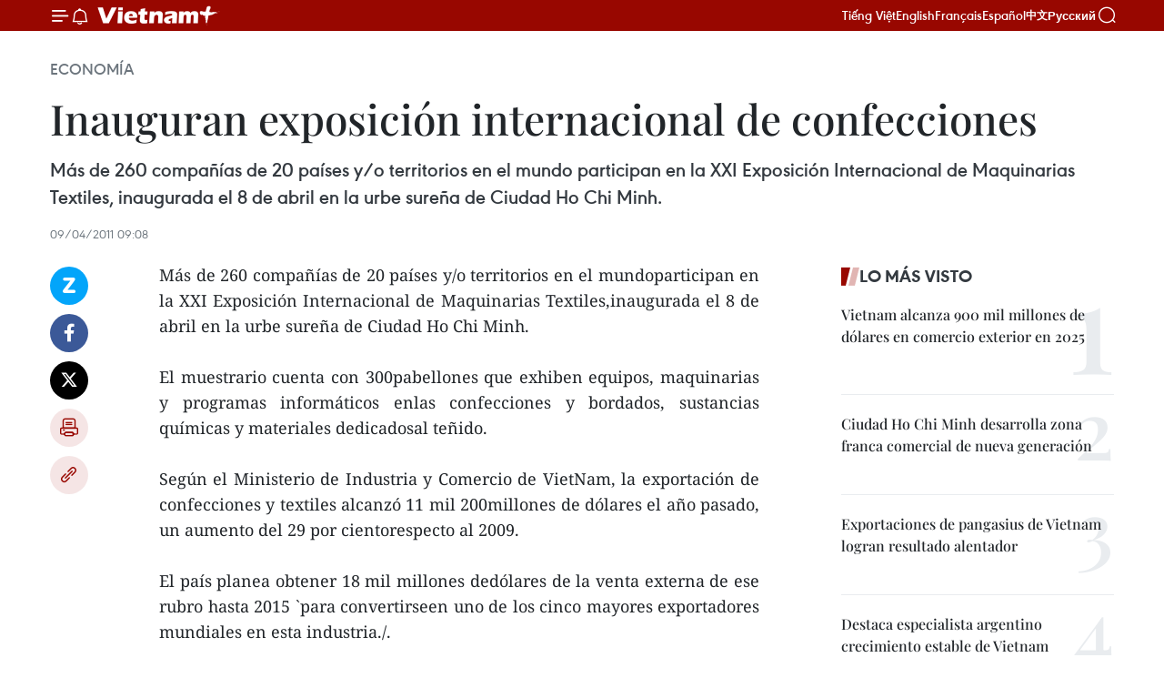

--- FILE ---
content_type: text/html;charset=utf-8
request_url: https://es.vietnamplus.vn/inauguran-exposicion-internacional-de-confecciones-post20610.vnp
body_size: 20217
content:
<!DOCTYPE html> <html lang="es" class="es"> <head> <title>Inauguran exposición internacional de confecciones | Vietnam+ (VietnamPlus)</title> <meta name="description" content="Más de 260 compañías de 20 países y/o territorios en el mundoparticipan en la XXI Exposición Internacional de Maquinarias Textiles,inaugurada el 8 de abril en la urbe sureña de Ciudad Ho Chi Minh."/> <meta name="keywords" content=""/> <meta name="news_keywords" content=""/> <meta http-equiv="Content-Type" content="text/html; charset=utf-8" /> <meta http-equiv="X-UA-Compatible" content="IE=edge"/> <meta http-equiv="refresh" content="1800" /> <meta name="revisit-after" content="1 days" /> <meta name="viewport" content="width=device-width, initial-scale=1"> <meta http-equiv="content-language" content="vi" /> <meta name="format-detection" content="telephone=no"/> <meta name="format-detection" content="address=no"/> <meta name="apple-mobile-web-app-capable" content="yes"> <meta name="apple-mobile-web-app-status-bar-style" content="black"> <meta name="apple-mobile-web-app-title" content="Vietnam+ (VietnamPlus)"/> <meta name="referrer" content="no-referrer-when-downgrade"/> <link rel="shortcut icon" href="https://media.vietnamplus.vn/assets/web/styles/img/favicon.ico" type="image/x-icon" /> <link rel="preconnect" href="https://media.vietnamplus.vn"/> <link rel="dns-prefetch" href="https://media.vietnamplus.vn"/> <link rel="preconnect" href="//www.google-analytics.com" /> <link rel="preconnect" href="//www.googletagmanager.com" /> <link rel="preconnect" href="//stc.za.zaloapp.com" /> <link rel="preconnect" href="//fonts.googleapis.com" /> <link rel="preconnect" href="//pagead2.googlesyndication.com"/> <link rel="preconnect" href="//tpc.googlesyndication.com"/> <link rel="preconnect" href="//securepubads.g.doubleclick.net"/> <link rel="preconnect" href="//accounts.google.com"/> <link rel="preconnect" href="//adservice.google.com"/> <link rel="preconnect" href="//adservice.google.com.vn"/> <link rel="preconnect" href="//www.googletagservices.com"/> <link rel="preconnect" href="//partner.googleadservices.com"/> <link rel="preconnect" href="//tpc.googlesyndication.com"/> <link rel="preconnect" href="//za.zdn.vn"/> <link rel="preconnect" href="//sp.zalo.me"/> <link rel="preconnect" href="//connect.facebook.net"/> <link rel="preconnect" href="//www.facebook.com"/> <link rel="dns-prefetch" href="//www.google-analytics.com" /> <link rel="dns-prefetch" href="//www.googletagmanager.com" /> <link rel="dns-prefetch" href="//stc.za.zaloapp.com" /> <link rel="dns-prefetch" href="//fonts.googleapis.com" /> <link rel="dns-prefetch" href="//pagead2.googlesyndication.com"/> <link rel="dns-prefetch" href="//tpc.googlesyndication.com"/> <link rel="dns-prefetch" href="//securepubads.g.doubleclick.net"/> <link rel="dns-prefetch" href="//accounts.google.com"/> <link rel="dns-prefetch" href="//adservice.google.com"/> <link rel="dns-prefetch" href="//adservice.google.com.vn"/> <link rel="dns-prefetch" href="//www.googletagservices.com"/> <link rel="dns-prefetch" href="//partner.googleadservices.com"/> <link rel="dns-prefetch" href="//tpc.googlesyndication.com"/> <link rel="dns-prefetch" href="//za.zdn.vn"/> <link rel="dns-prefetch" href="//sp.zalo.me"/> <link rel="dns-prefetch" href="//connect.facebook.net"/> <link rel="dns-prefetch" href="//www.facebook.com"/> <link rel="dns-prefetch" href="//graph.facebook.com"/> <link rel="dns-prefetch" href="//static.xx.fbcdn.net"/> <link rel="dns-prefetch" href="//staticxx.facebook.com"/> <script> var cmsConfig = { domainDesktop: 'https://es.vietnamplus.vn', domainMobile: 'https://es.vietnamplus.vn', domainApi: 'https://es-api.vietnamplus.vn', domainStatic: 'https://media.vietnamplus.vn', domainLog: 'https://es-log.vietnamplus.vn', googleAnalytics: 'G\-TGHDMM2RPP', siteId: 0, pageType: 1, objectId: 20610, adsZone: 373, allowAds: true, adsLazy: true, antiAdblock: true, }; if (window.location.protocol !== 'https:' && window.location.hostname.indexOf('vietnamplus.vn') !== -1) { window.location = 'https://' + window.location.hostname + window.location.pathname + window.location.hash; } var USER_AGENT=window.navigator&&(window.navigator.userAgent||window.navigator.vendor)||window.opera||"",IS_MOBILE=/Android|webOS|iPhone|iPod|BlackBerry|Windows Phone|IEMobile|Mobile Safari|Opera Mini/i.test(USER_AGENT),IS_REDIRECT=!1;function setCookie(e,o,i){var n=new Date,i=(n.setTime(n.getTime()+24*i*60*60*1e3),"expires="+n.toUTCString());document.cookie=e+"="+o+"; "+i+";path=/;"}function getCookie(e){var o=document.cookie.indexOf(e+"="),i=o+e.length+1;return!o&&e!==document.cookie.substring(0,e.length)||-1===o?null:(-1===(e=document.cookie.indexOf(";",i))&&(e=document.cookie.length),unescape(document.cookie.substring(i,e)))}IS_MOBILE&&getCookie("isDesktop")&&(setCookie("isDesktop",1,-1),window.location=window.location.pathname.replace(".amp", ".vnp")+window.location.search,IS_REDIRECT=!0); </script> <script> if(USER_AGENT && USER_AGENT.indexOf("facebot") <= 0 && USER_AGENT.indexOf("facebookexternalhit") <= 0) { var query = ''; var hash = ''; if (window.location.search) query = window.location.search; if (window.location.hash) hash = window.location.hash; var canonicalUrl = 'https://es.vietnamplus.vn/inauguran-exposicion-internacional-de-confecciones-post20610.vnp' + query + hash ; var curUrl = decodeURIComponent(window.location.href); if(!location.port && canonicalUrl.startsWith("http") && curUrl != canonicalUrl){ window.location.replace(canonicalUrl); } } </script> <meta property="fb:pages" content="120834779440" /> <meta property="fb:app_id" content="1960985707489919" /> <meta name="author" content="Vietnam+ (VietnamPlus)" /> <meta name="copyright" content="Copyright © 2026 by Vietnam+ (VietnamPlus)" /> <meta name="RATING" content="GENERAL" /> <meta name="GENERATOR" content="Vietnam+ (VietnamPlus)" /> <meta content="Vietnam+ (VietnamPlus)" itemprop="sourceOrganization" name="source"/> <meta content="news" itemprop="genre" name="medium"/> <meta name="robots" content="noarchive, max-image-preview:large, index, follow" /> <meta name="GOOGLEBOT" content="noarchive, max-image-preview:large, index, follow" /> <link rel="canonical" href="https://es.vietnamplus.vn/inauguran-exposicion-internacional-de-confecciones-post20610.vnp" /> <meta property="og:site_name" content="Vietnam+ (VietnamPlus)"/> <meta property="og:rich_attachment" content="true"/> <meta property="og:type" content="article"/> <meta property="og:url" content="https://es.vietnamplus.vn/inauguran-exposicion-internacional-de-confecciones-post20610.vnp"/> <meta property="og:image" content="https://media.vietnamplus.vn/assets/web/styles/img/social-share.jpg"/> <meta property="og:image:width" content="1200"/> <meta property="og:image:height" content="630"/> <meta property="og:title" content="Inauguran exposición internacional de confecciones "/> <meta property="og:description" content="Más de 260 compañías de 20 países y/o territorios en el mundoparticipan en la XXI Exposición Internacional de Maquinarias Textiles,inaugurada el 8 de abril en la urbe sureña de Ciudad Ho Chi Minh."/> <meta name="twitter:card" value="summary"/> <meta name="twitter:url" content="https://es.vietnamplus.vn/inauguran-exposicion-internacional-de-confecciones-post20610.vnp"/> <meta name="twitter:title" content="Inauguran exposición internacional de confecciones "/> <meta name="twitter:description" content="Más de 260 compañías de 20 países y/o territorios en el mundoparticipan en la XXI Exposición Internacional de Maquinarias Textiles,inaugurada el 8 de abril en la urbe sureña de Ciudad Ho Chi Minh."/> <meta name="twitter:image" content="https://media.vietnamplus.vn/assets/web/styles/img/social-share.jpg"/> <meta name="twitter:site" content="@Vietnam+ (VietnamPlus)"/> <meta name="twitter:creator" content="@Vietnam+ (VietnamPlus)"/> <meta property="article:publisher" content="https://www.facebook.com/VietnamPlus" /> <meta property="article:tag" content=""/> <meta property="article:section" content="Economía" /> <meta property="article:published_time" content="2011-04-09T16:08:12+0700"/> <meta property="article:modified_time" content="2011-04-09T16:08:12+0700"/> <script type="application/ld+json"> { "@context": "http://schema.org", "@type": "Organization", "name": "Vietnam+ (VietnamPlus)", "url": "https://es.vietnamplus.vn", "logo": "https://media.vietnamplus.vn/assets/web/styles/img/logo.png", "foundingDate": "2008", "founders": [ { "@type": "Person", "name": "Thông tấn xã Việt Nam (TTXVN)" } ], "address": [ { "@type": "PostalAddress", "streetAddress": "Số 05 Lý Thường Kiệt - Hà Nội - Việt Nam", "addressLocality": "Hà Nội City", "addressRegion": "Northeast", "postalCode": "100000", "addressCountry": "VNM" } ], "contactPoint": [ { "@type": "ContactPoint", "telephone": "+84-243-941-1349", "contactType": "customer service" }, { "@type": "ContactPoint", "telephone": "+84-243-941-1348", "contactType": "customer service" } ], "sameAs": [ "https://www.facebook.com/VietnamPlus", "https://www.tiktok.com/@vietnamplus", "https://twitter.com/vietnamplus", "https://www.youtube.com/c/BaoVietnamPlus" ] } </script> <script type="application/ld+json"> { "@context" : "https://schema.org", "@type" : "WebSite", "name": "Vietnam+ (VietnamPlus)", "url": "https://es.vietnamplus.vn", "alternateName" : "Báo điện tử VIETNAMPLUS, Cơ quan của Thông tấn xã Việt Nam (TTXVN)", "potentialAction": { "@type": "SearchAction", "target": { "@type": "EntryPoint", "urlTemplate": "https://es.vietnamplus.vn/search/?q={search_term_string}" }, "query-input": "required name=search_term_string" } } </script> <script type="application/ld+json"> { "@context":"http://schema.org", "@type":"BreadcrumbList", "itemListElement":[ { "@type":"ListItem", "position":1, "item":{ "@id":"https://es.vietnamplus.vn/economia/", "name":"Economía" } } ] } </script> <script type="application/ld+json"> { "@context": "http://schema.org", "@type": "NewsArticle", "mainEntityOfPage":{ "@type":"WebPage", "@id":"https://es.vietnamplus.vn/inauguran-exposicion-internacional-de-confecciones-post20610.vnp" }, "headline": "Inauguran exposición internacional de confecciones", "description": "Más de 260 compañías de 20 países y/o territorios en el mundoparticipan en la XXI Exposición Internacional de Maquinarias Textiles,inaugurada el 8 de abril en la urbe sureña de Ciudad Ho Chi Minh.", "image": { "@type": "ImageObject", "url": "https://media.vietnamplus.vn/assets/web/styles/img/social-share.jpg", "width" : 1200, "height" : 675 }, "datePublished": "2011-04-09T16:08:12+0700", "dateModified": "2011-04-09T16:08:12+0700", "author": { "@type": "Person", "name": "" }, "publisher": { "@type": "Organization", "name": "Vietnam+ (VietnamPlus)", "logo": { "@type": "ImageObject", "url": "https://media.vietnamplus.vn/assets/web/styles/img/logo.png" } } } </script> <link rel="preload" href="https://media.vietnamplus.vn/assets/web/styles/css/main.min-1.0.14.css" as="style"> <link rel="preload" href="https://media.vietnamplus.vn/assets/web/js/main.min-1.0.33.js" as="script"> <link rel="preload" href="https://media.vietnamplus.vn/assets/web/js/detail.min-1.0.15.js" as="script"> <link rel="preload" href="https://common.mcms.one/assets/styles/css/vietnamplus-1.0.0.css" as="style"> <link rel="stylesheet" href="https://common.mcms.one/assets/styles/css/vietnamplus-1.0.0.css"> <link id="cms-style" rel="stylesheet" href="https://media.vietnamplus.vn/assets/web/styles/css/main.min-1.0.14.css"> <script type="text/javascript"> var _metaOgUrl = 'https://es.vietnamplus.vn/inauguran-exposicion-internacional-de-confecciones-post20610.vnp'; var page_title = document.title; var tracked_url = window.location.pathname + window.location.search + window.location.hash; var cate_path = 'economia'; if (cate_path.length > 0) { tracked_url = "/" + cate_path + tracked_url; } </script> <script async="" src="https://www.googletagmanager.com/gtag/js?id=G-TGHDMM2RPP"></script> <script> window.dataLayer = window.dataLayer || []; function gtag(){dataLayer.push(arguments);} gtag('js', new Date()); gtag('config', 'G-TGHDMM2RPP', {page_path: tracked_url}); </script> <script>window.dataLayer = window.dataLayer || [];dataLayer.push({'pageCategory': '/economia'});</script> <script> window.dataLayer = window.dataLayer || []; dataLayer.push({ 'event': 'Pageview', 'articleId': '20610', 'articleTitle': 'Inauguran exposición internacional de confecciones ', 'articleCategory': 'Economía', 'articleAlowAds': true, 'articleType': 'detail', 'articlePublishDate': '2011-04-09T16:08:12+0700', 'articleThumbnail': 'https://media.vietnamplus.vn/assets/web/styles/img/social-share.jpg', 'articleShortUrl': 'https://es.vietnamplus.vn/inauguran-exposicion-internacional-de-confecciones-post20610.vnp', 'articleFullUrl': 'https://es.vietnamplus.vn/inauguran-exposicion-internacional-de-confecciones-post20610.vnp', }); </script> <script type='text/javascript'> gtag('event', 'article_page',{ 'articleId': '20610', 'articleTitle': 'Inauguran exposición internacional de confecciones ', 'articleCategory': 'Economía', 'articleAlowAds': true, 'articleType': 'detail', 'articlePublishDate': '2011-04-09T16:08:12+0700', 'articleThumbnail': 'https://media.vietnamplus.vn/assets/web/styles/img/social-share.jpg', 'articleShortUrl': 'https://es.vietnamplus.vn/inauguran-exposicion-internacional-de-confecciones-post20610.vnp', 'articleFullUrl': 'https://es.vietnamplus.vn/inauguran-exposicion-internacional-de-confecciones-post20610.vnp', }); </script> <script>(function(w,d,s,l,i){w[l]=w[l]||[];w[l].push({'gtm.start': new Date().getTime(),event:'gtm.js'});var f=d.getElementsByTagName(s)[0], j=d.createElement(s),dl=l!='dataLayer'?'&l='+l:'';j.async=true;j.src= 'https://www.googletagmanager.com/gtm.js?id='+i+dl;f.parentNode.insertBefore(j,f); })(window,document,'script','dataLayer','GTM-5WM58F3N');</script> <script type="text/javascript"> !function(){"use strict";function e(e){var t=!(arguments.length>1&&void 0!==arguments[1])||arguments[1],c=document.createElement("script");c.src=e,t?c.type="module":(c.async=!0,c.type="text/javascript",c.setAttribute("nomodule",""));var n=document.getElementsByTagName("script")[0];n.parentNode.insertBefore(c,n)}!function(t,c){!function(t,c,n){var a,o,r;n.accountId=c,null!==(a=t.marfeel)&&void 0!==a||(t.marfeel={}),null!==(o=(r=t.marfeel).cmd)&&void 0!==o||(r.cmd=[]),t.marfeel.config=n;var i="https://sdk.mrf.io/statics";e("".concat(i,"/marfeel-sdk.js?id=").concat(c),!0),e("".concat(i,"/marfeel-sdk.es5.js?id=").concat(c),!1)}(t,c,arguments.length>2&&void 0!==arguments[2]?arguments[2]:{})}(window,2272,{} )}(); </script> <script async src="https://sp.zalo.me/plugins/sdk.js"></script> </head> <body class="detail-page"> <div id="sdaWeb_SdaMasthead" class="rennab rennab-top" data-platform="1" data-position="Web_SdaMasthead"> </div> <header class=" site-header"> <div class="sticky"> <div class="container"> <i class="ic-menu"></i> <i class="ic-bell"></i> <div id="header-news" class="pick-news hidden" data-source="header-latest-news"></div> <a class="small-logo" href="/" title="Vietnam+ (VietnamPlus)">Vietnam+ (VietnamPlus)</a> <ul class="menu"> <li> <a href="https://www.vietnamplus.vn" title="Tiếng Việt" target="_blank">Tiếng Việt</a> </li> <li> <a href="https://en.vietnamplus.vn" title="English" target="_blank" rel="nofollow">English</a> </li> <li> <a href="https://fr.vietnamplus.vn" title="Français" target="_blank" rel="nofollow">Français</a> </li> <li> <a href="https://es.vietnamplus.vn" title="Español" target="_blank" rel="nofollow">Español</a> </li> <li> <a href="https://zh.vietnamplus.vn" title="中文" target="_blank" rel="nofollow">中文</a> </li> <li> <a href="https://ru.vietnamplus.vn" title="Русский" target="_blank" rel="nofollow">Русский</a> </li> </ul> <div class="search-wrapper"> <i class="ic-search"></i> <input type="text" class="search txtsearch" placeholder="Palabra clave"> </div> </div> </div> </header> <div class="site-body"> <div id="sdaWeb_SdaBackground" class="rennab " data-platform="1" data-position="Web_SdaBackground"> </div> <div class="container"> <div class="breadcrumb breadcrumb-detail"> <h2 class="main"> <a href="https://es.vietnamplus.vn/economia/" title="Economía" class="active">Economía</a> </h2> </div> <div id="sdaWeb_SdaTop" class="rennab " data-platform="1" data-position="Web_SdaTop"> </div> <div class="article"> <h1 class="article__title cms-title "> Inauguran exposición internacional de confecciones </h1> <div class="article__sapo cms-desc"> Más de 260 compañías de 20 países y/o territorios en el mundo participan en la XXI Exposición Internacional de Maquinarias Textiles, inaugurada el 8 de abril en la urbe sureña de Ciudad Ho Chi Minh. </div> <div id="sdaWeb_SdaArticleAfterSapo" class="rennab " data-platform="1" data-position="Web_SdaArticleAfterSapo"> </div> <div class="article__meta"> <time class="time" datetime="2011-04-09T16:08:12+0700" data-time="1302340092" data-friendly="false">sábado, abril 09, 2011 16:08</time> <meta class="cms-date" itemprop="datePublished" content="2011-04-09T16:08:12+0700"> </div> <div class="col"> <div class="main-col content-col"> <div class="article__body zce-content-body cms-body" itemprop="articleBody"> <div class="social-pin sticky article__social"> <a href="javascript:void(0);" class="zl zalo-share-button" title="Zalo" data-href="https://es.vietnamplus.vn/inauguran-exposicion-internacional-de-confecciones-post20610.vnp" data-oaid="4486284411240520426" data-layout="1" data-color="blue" data-customize="true">Zalo</a> <a href="javascript:void(0);" class="item fb" data-href="https://es.vietnamplus.vn/inauguran-exposicion-internacional-de-confecciones-post20610.vnp" data-rel="facebook" title="Facebook">Facebook</a> <a href="javascript:void(0);" class="item tw" data-href="https://es.vietnamplus.vn/inauguran-exposicion-internacional-de-confecciones-post20610.vnp" data-rel="twitter" title="Twitter">Twitter</a> <a href="javascript:void(0);" class="bookmark sendbookmark hidden" onclick="ME.sendBookmark(this, 20610);" data-id="20610" title="Marcador">Marcador</a> <a href="javascript:void(0);" class="print sendprint" title="Print" data-href="/print-20610.html">Imprimir</a> <a href="javascript:void(0);" class="item link" data-href="https://es.vietnamplus.vn/inauguran-exposicion-internacional-de-confecciones-post20610.vnp" data-rel="copy" title="Copy link">Copy link</a> </div> <div align="justify"> Más de 260 compañías de 20 países y/o territorios en el mundoparticipan en la XXI Exposición Internacional de Maquinarias Textiles,inaugurada el 8 de abril en la urbe sureña de Ciudad Ho Chi Minh. <br> <br> El muestrario cuenta con 300pabellones que exhiben equipos, maquinarias y programas informáticos enlas confecciones y bordados, sustancias químicas y materiales dedicadosal teñido. <br> <br> Según el Ministerio de Industria y Comercio de VietNam, la exportación de confecciones y textiles alcanzó 11 mil 200millones de dólares el año pasado, un aumento del 29 por cientorespecto al 2009. <br> <br> El país planea obtener 18 mil millones dedólares de la venta externa de ese rubro hasta 2015 `para convertirseen uno de los cinco mayores exportadores mundiales en esta industria./.
</div> <div id="sdaWeb_SdaArticleAfterBody" class="rennab " data-platform="1" data-position="Web_SdaArticleAfterBody"> </div> </div> <div id="sdaWeb_SdaArticleAfterTag" class="rennab " data-platform="1" data-position="Web_SdaArticleAfterTag"> </div> <div class="wrap-social"> <div class="social-pin article__social"> <a href="javascript:void(0);" class="zl zalo-share-button" title="Zalo" data-href="https://es.vietnamplus.vn/inauguran-exposicion-internacional-de-confecciones-post20610.vnp" data-oaid="4486284411240520426" data-layout="1" data-color="blue" data-customize="true">Zalo</a> <a href="javascript:void(0);" class="item fb" data-href="https://es.vietnamplus.vn/inauguran-exposicion-internacional-de-confecciones-post20610.vnp" data-rel="facebook" title="Facebook">Facebook</a> <a href="javascript:void(0);" class="item tw" data-href="https://es.vietnamplus.vn/inauguran-exposicion-internacional-de-confecciones-post20610.vnp" data-rel="twitter" title="Twitter">Twitter</a> <a href="javascript:void(0);" class="bookmark sendbookmark hidden" onclick="ME.sendBookmark(this, 20610);" data-id="20610" title="Marcador">Marcador</a> <a href="javascript:void(0);" class="print sendprint" title="Print" data-href="/print-20610.html">Imprimir</a> <a href="javascript:void(0);" class="item link" data-href="https://es.vietnamplus.vn/inauguran-exposicion-internacional-de-confecciones-post20610.vnp" data-rel="copy" title="Copy link">Copy link</a> </div> <a href="https://news.google.com/publications/CAAqBwgKMN-18wowlLWFAw?hl=vi&gl=VN&ceid=VN%3Avi" class="google-news" target="_blank" title="Google News">Seguir VietnamPlus</a> </div> <div id="sdaWeb_SdaArticleAfterBody1" class="rennab " data-platform="1" data-position="Web_SdaArticleAfterBody1"> </div> <div id="sdaWeb_SdaArticleAfterBody2" class="rennab " data-platform="1" data-position="Web_SdaArticleAfterBody2"> </div> <div class="timeline secondary"> <h3 class="box-heading"> <a href="https://es.vietnamplus.vn/economia/" title="Economía" class="title"> Ver más </a> </h3> <div class="box-content content-list" data-source="recommendation-373"> <article class="story" data-id="231332"> <figure class="story__thumb"> <a class="cms-link" href="https://es.vietnamplus.vn/academica-estadounidense-elogia-solidez-del-crecimiento-y-estrategia-exterior-de-vietnam-ante-su-xiv-congreso-post231332.vnp" title="Académica estadounidense elogia solidez del crecimiento y estrategia exterior de Vietnam ante su XIV Congreso "> <img class="lazyload" src="[data-uri]" data-src="https://mediaes.vietnamplus.vn/images/[base64]/vna-potal-cong-ty-tan-de-xuat-khau-hon-12-trieu-san-pham-moi-nam-7880243.jpg.webp" data-srcset="https://mediaes.vietnamplus.vn/images/[base64]/vna-potal-cong-ty-tan-de-xuat-khau-hon-12-trieu-san-pham-moi-nam-7880243.jpg.webp 1x, https://mediaes.vietnamplus.vn/images/[base64]/vna-potal-cong-ty-tan-de-xuat-khau-hon-12-trieu-san-pham-moi-nam-7880243.jpg.webp 2x" alt="Confeccionan juegos deportivos en Vietnam (Foto: VNA)"> <noscript><img src="https://mediaes.vietnamplus.vn/images/[base64]/vna-potal-cong-ty-tan-de-xuat-khau-hon-12-trieu-san-pham-moi-nam-7880243.jpg.webp" srcset="https://mediaes.vietnamplus.vn/images/[base64]/vna-potal-cong-ty-tan-de-xuat-khau-hon-12-trieu-san-pham-moi-nam-7880243.jpg.webp 1x, https://mediaes.vietnamplus.vn/images/[base64]/vna-potal-cong-ty-tan-de-xuat-khau-hon-12-trieu-san-pham-moi-nam-7880243.jpg.webp 2x" alt="Confeccionan juegos deportivos en Vietnam (Foto: VNA)" class="image-fallback"></noscript> </a> </figure> <h2 class="story__heading" data-tracking="231332"> <a class=" cms-link" href="https://es.vietnamplus.vn/academica-estadounidense-elogia-solidez-del-crecimiento-y-estrategia-exterior-de-vietnam-ante-su-xiv-congreso-post231332.vnp" title="Académica estadounidense elogia solidez del crecimiento y estrategia exterior de Vietnam ante su XIV Congreso "> Académica estadounidense elogia solidez del crecimiento y estrategia exterior de Vietnam ante su XIV Congreso </a> </h2> <time class="time" datetime="2026-01-17T17:33:13+0700" data-time="1768645993"> 17/01/2026 17:33 </time> <div class="story__summary story__shorten"> <p>La experta estadounidense Piper Campbell&nbsp;destacó el crecimiento del 8% del PIB y la política exterior de multilateralización de Vietnam, anticipando que el XIV Congreso definirá una hoja de ruta para un desarrollo sostenible.</p> </div> </article> <article class="story" data-id="231318"> <figure class="story__thumb"> <a class="cms-link" href="https://es.vietnamplus.vn/impulsan-comercio-fronterizo-y-crecimiento-regional-en-provincia-central-de-vietnam-post231318.vnp" title="Impulsan comercio fronterizo y crecimiento regional en provincia central de Vietnam"> <img class="lazyload" src="[data-uri]" data-src="https://mediaes.vietnamplus.vn/images/21f6f6c8a9caf3e7a920a1cc360ad6650167747f1ed6ce55160020bd222ff1736e2408fd010374451c7c23042512e5d6e39a70570a70623b78a970c6cc1d1538/lao-bao-1.jpg.webp" data-srcset="https://mediaes.vietnamplus.vn/images/21f6f6c8a9caf3e7a920a1cc360ad6650167747f1ed6ce55160020bd222ff1736e2408fd010374451c7c23042512e5d6e39a70570a70623b78a970c6cc1d1538/lao-bao-1.jpg.webp 1x, https://mediaes.vietnamplus.vn/images/a95552f4682d1422d7f71166867df5e50167747f1ed6ce55160020bd222ff1736e2408fd010374451c7c23042512e5d6e39a70570a70623b78a970c6cc1d1538/lao-bao-1.jpg.webp 2x" alt="La puerta fronteriza internacional de Lao Bao. (Fuente: VNA)"> <noscript><img src="https://mediaes.vietnamplus.vn/images/21f6f6c8a9caf3e7a920a1cc360ad6650167747f1ed6ce55160020bd222ff1736e2408fd010374451c7c23042512e5d6e39a70570a70623b78a970c6cc1d1538/lao-bao-1.jpg.webp" srcset="https://mediaes.vietnamplus.vn/images/21f6f6c8a9caf3e7a920a1cc360ad6650167747f1ed6ce55160020bd222ff1736e2408fd010374451c7c23042512e5d6e39a70570a70623b78a970c6cc1d1538/lao-bao-1.jpg.webp 1x, https://mediaes.vietnamplus.vn/images/a95552f4682d1422d7f71166867df5e50167747f1ed6ce55160020bd222ff1736e2408fd010374451c7c23042512e5d6e39a70570a70623b78a970c6cc1d1538/lao-bao-1.jpg.webp 2x" alt="La puerta fronteriza internacional de Lao Bao. (Fuente: VNA)" class="image-fallback"></noscript> </a> </figure> <h2 class="story__heading" data-tracking="231318"> <a class=" cms-link" href="https://es.vietnamplus.vn/impulsan-comercio-fronterizo-y-crecimiento-regional-en-provincia-central-de-vietnam-post231318.vnp" title="Impulsan comercio fronterizo y crecimiento regional en provincia central de Vietnam"> Impulsan comercio fronterizo y crecimiento regional en provincia central de Vietnam </a> </h2> <time class="time" datetime="2026-01-17T14:00:00+0700" data-time="1768633200"> 17/01/2026 14:00 </time> <div class="story__summary story__shorten"> <p>La Zona Económica y Comercial Especial de Lao Bao impulsa comercio, logística y turismo, y refuerza la integración regional y la seguridad fronteriza de Vietnam.</p> </div> </article> <article class="story" data-id="231298"> <figure class="story__thumb"> <a class="cms-link" href="https://es.vietnamplus.vn/economia-de-vietnam-en-el-periodo-20212025-contra-viento-y-marea-sentar-bases-solidas-y-avanzar-con-fuerza-hacia-nueva-era-post231298.vnp" title="Economía de Vietnam en el período 2021–2025: contra viento y marea, sentar bases sólidas y avanzar con fuerza hacia nueva era"> <img class="lazyload" src="[data-uri]" data-src="https://mediaes.vietnamplus.vn/images/10b35e7ea1400aaa9dc54a12ae7fa3dc34fb92e7da779428dd7bcb020569f2cf1e82a1abb79c3bbdae2571c303e6be7ed9ba6e0e50c9e92f6c55449e55d83655/kinh-te-viet-nam.jpg.webp" data-srcset="https://mediaes.vietnamplus.vn/images/10b35e7ea1400aaa9dc54a12ae7fa3dc34fb92e7da779428dd7bcb020569f2cf1e82a1abb79c3bbdae2571c303e6be7ed9ba6e0e50c9e92f6c55449e55d83655/kinh-te-viet-nam.jpg.webp 1x, https://mediaes.vietnamplus.vn/images/5aea9544c4e23fb9a0759c3a0d478a6b34fb92e7da779428dd7bcb020569f2cf1e82a1abb79c3bbdae2571c303e6be7ed9ba6e0e50c9e92f6c55449e55d83655/kinh-te-viet-nam.jpg.webp 2x" alt="Economía de Vietnam en el período 2021–2025: contra viento y marea, sentar bases sólidas y avanzar con fuerza hacia nueva era"> <noscript><img src="https://mediaes.vietnamplus.vn/images/10b35e7ea1400aaa9dc54a12ae7fa3dc34fb92e7da779428dd7bcb020569f2cf1e82a1abb79c3bbdae2571c303e6be7ed9ba6e0e50c9e92f6c55449e55d83655/kinh-te-viet-nam.jpg.webp" srcset="https://mediaes.vietnamplus.vn/images/10b35e7ea1400aaa9dc54a12ae7fa3dc34fb92e7da779428dd7bcb020569f2cf1e82a1abb79c3bbdae2571c303e6be7ed9ba6e0e50c9e92f6c55449e55d83655/kinh-te-viet-nam.jpg.webp 1x, https://mediaes.vietnamplus.vn/images/5aea9544c4e23fb9a0759c3a0d478a6b34fb92e7da779428dd7bcb020569f2cf1e82a1abb79c3bbdae2571c303e6be7ed9ba6e0e50c9e92f6c55449e55d83655/kinh-te-viet-nam.jpg.webp 2x" alt="Economía de Vietnam en el período 2021–2025: contra viento y marea, sentar bases sólidas y avanzar con fuerza hacia nueva era" class="image-fallback"></noscript> </a> </figure> <h2 class="story__heading" data-tracking="231298"> <a class=" cms-link" href="https://es.vietnamplus.vn/economia-de-vietnam-en-el-periodo-20212025-contra-viento-y-marea-sentar-bases-solidas-y-avanzar-con-fuerza-hacia-nueva-era-post231298.vnp" title="Economía de Vietnam en el período 2021–2025: contra viento y marea, sentar bases sólidas y avanzar con fuerza hacia nueva era"> <i class="ic-infographic"></i> Economía de Vietnam en el período 2021–2025: contra viento y marea, sentar bases sólidas y avanzar con fuerza hacia nueva era </a> </h2> <time class="time" datetime="2026-01-17T08:00:00+0700" data-time="1768611600"> 17/01/2026 08:00 </time> <div class="story__summary story__shorten"> <p>En el período 2021-2025, Vietnam logró mantener la estabilidad de su economía macroeconómica ante un contexto mundial lleno de fluctuaciones, evidenciando claramente la gran resiliencia de la economía nacional.</p> </div> </article> <article class="story" data-id="231290"> <figure class="story__thumb"> <a class="cms-link" href="https://es.vietnamplus.vn/vinfast-colabora-con-30-universidades-para-estandarizar-la-formacion-de-ingenieros-post231290.vnp" title="VinFast colabora con 30 universidades para estandarizar la formación de ingenieros "> <img class="lazyload" src="[data-uri]" data-src="https://mediaes.vietnamplus.vn/images/18068d5f4d6550be0e90cb3c306a7c2203506479c997d93a3e7d17a30d4fedd130be01785a0346dcabf4193e5aa4f0ded9ba6e0e50c9e92f6c55449e55d83655/a1-20260116102754.jpg.webp" data-srcset="https://mediaes.vietnamplus.vn/images/18068d5f4d6550be0e90cb3c306a7c2203506479c997d93a3e7d17a30d4fedd130be01785a0346dcabf4193e5aa4f0ded9ba6e0e50c9e92f6c55449e55d83655/a1-20260116102754.jpg.webp 1x, https://mediaes.vietnamplus.vn/images/5600725eba817801ab1d6c995864846003506479c997d93a3e7d17a30d4fedd130be01785a0346dcabf4193e5aa4f0ded9ba6e0e50c9e92f6c55449e55d83655/a1-20260116102754.jpg.webp 2x" alt="En el acto de firma. (Fuente: VinFast)"> <noscript><img src="https://mediaes.vietnamplus.vn/images/18068d5f4d6550be0e90cb3c306a7c2203506479c997d93a3e7d17a30d4fedd130be01785a0346dcabf4193e5aa4f0ded9ba6e0e50c9e92f6c55449e55d83655/a1-20260116102754.jpg.webp" srcset="https://mediaes.vietnamplus.vn/images/18068d5f4d6550be0e90cb3c306a7c2203506479c997d93a3e7d17a30d4fedd130be01785a0346dcabf4193e5aa4f0ded9ba6e0e50c9e92f6c55449e55d83655/a1-20260116102754.jpg.webp 1x, https://mediaes.vietnamplus.vn/images/5600725eba817801ab1d6c995864846003506479c997d93a3e7d17a30d4fedd130be01785a0346dcabf4193e5aa4f0ded9ba6e0e50c9e92f6c55449e55d83655/a1-20260116102754.jpg.webp 2x" alt="En el acto de firma. (Fuente: VinFast)" class="image-fallback"></noscript> </a> </figure> <h2 class="story__heading" data-tracking="231290"> <a class=" cms-link" href="https://es.vietnamplus.vn/vinfast-colabora-con-30-universidades-para-estandarizar-la-formacion-de-ingenieros-post231290.vnp" title="VinFast colabora con 30 universidades para estandarizar la formación de ingenieros "> VinFast colabora con 30 universidades para estandarizar la formación de ingenieros </a> </h2> <time class="time" datetime="2026-01-17T02:18:53+0700" data-time="1768591133"> 17/01/2026 02:18 </time> <div class="story__summary story__shorten"> <p>VinFast firmó acuerdos con 30 universidades vietnamitas para estandarizar la formación y crear una fuerza laboral cualificada en vehículos eléctricos. </p> </div> </article> <article class="story" data-id="231280"> <figure class="story__thumb"> <a class="cms-link" href="https://es.vietnamplus.vn/vietnam-reducira-proactivamente-las-exportaciones-de-arroz-a-partir-de-2026-post231280.vnp" title="Vietnam reducirá proactivamente las exportaciones de arroz a partir de 2026"> <img class="lazyload" src="[data-uri]" data-src="https://mediaes.vietnamplus.vn/images/18068d5f4d6550be0e90cb3c306a7c224015cba083777e9aaf91d40bfce12b10455e30243ee564d10a9bf0132f2d618de39a70570a70623b78a970c6cc1d1538/untitled-1.jpg.webp" data-srcset="https://mediaes.vietnamplus.vn/images/18068d5f4d6550be0e90cb3c306a7c224015cba083777e9aaf91d40bfce12b10455e30243ee564d10a9bf0132f2d618de39a70570a70623b78a970c6cc1d1538/untitled-1.jpg.webp 1x, https://mediaes.vietnamplus.vn/images/5600725eba817801ab1d6c99586484604015cba083777e9aaf91d40bfce12b10455e30243ee564d10a9bf0132f2d618de39a70570a70623b78a970c6cc1d1538/untitled-1.jpg.webp 2x" alt="Foto de ilustración. (Fuente: https://thanhnien.vn/)"> <noscript><img src="https://mediaes.vietnamplus.vn/images/18068d5f4d6550be0e90cb3c306a7c224015cba083777e9aaf91d40bfce12b10455e30243ee564d10a9bf0132f2d618de39a70570a70623b78a970c6cc1d1538/untitled-1.jpg.webp" srcset="https://mediaes.vietnamplus.vn/images/18068d5f4d6550be0e90cb3c306a7c224015cba083777e9aaf91d40bfce12b10455e30243ee564d10a9bf0132f2d618de39a70570a70623b78a970c6cc1d1538/untitled-1.jpg.webp 1x, https://mediaes.vietnamplus.vn/images/5600725eba817801ab1d6c99586484604015cba083777e9aaf91d40bfce12b10455e30243ee564d10a9bf0132f2d618de39a70570a70623b78a970c6cc1d1538/untitled-1.jpg.webp 2x" alt="Foto de ilustración. (Fuente: https://thanhnien.vn/)" class="image-fallback"></noscript> </a> </figure> <h2 class="story__heading" data-tracking="231280"> <a class=" cms-link" href="https://es.vietnamplus.vn/vietnam-reducira-proactivamente-las-exportaciones-de-arroz-a-partir-de-2026-post231280.vnp" title="Vietnam reducirá proactivamente las exportaciones de arroz a partir de 2026"> Vietnam reducirá proactivamente las exportaciones de arroz a partir de 2026 </a> </h2> <time class="time" datetime="2026-01-17T01:24:33+0700" data-time="1768587873"> 17/01/2026 01:24 </time> <div class="story__summary story__shorten"> <p>Vietnam tiene previsto exportar alrededor de 7 millones de toneladas de arroz en 2026, en comparación con los 8 millones de toneladas del año pasado, con una disminución progresiva hasta alcanzar solo 4 millones de toneladas para 2030, según lo informado por Do Ha Nam, presidente de la Asociación de Alimentos de Vietnam (VFA).</p> </div> </article> <div id="sdaWeb_SdaNative1" class="rennab " data-platform="1" data-position="Web_SdaNative1"> </div> <article class="story" data-id="231309"> <figure class="story__thumb"> <a class="cms-link" href="https://es.vietnamplus.vn/vietnam-preve-lanzar-su-centro-financiero-internacional-en-ciudad-ho-chi-minh-en-febrero-de-2026-post231309.vnp" title="Vietnam prevé lanzar su Centro Financiero Internacional en Ciudad Ho Chi Minh en febrero de 2026"> <img class="lazyload" src="[data-uri]" data-src="https://mediaes.vietnamplus.vn/images/08d6e2591940e2cafa2768324419a395c716962bc041731b6bec52ffa6269de2e49064280bde6b191e63f63f4333c15281e4bcb427ae282580bbef04a0e02785/pham-minh-chinh.jpg.webp" data-srcset="https://mediaes.vietnamplus.vn/images/08d6e2591940e2cafa2768324419a395c716962bc041731b6bec52ffa6269de2e49064280bde6b191e63f63f4333c15281e4bcb427ae282580bbef04a0e02785/pham-minh-chinh.jpg.webp 1x, https://mediaes.vietnamplus.vn/images/3973adb3d112c9d066e2764ecec202f1c716962bc041731b6bec52ffa6269de2e49064280bde6b191e63f63f4333c15281e4bcb427ae282580bbef04a0e02785/pham-minh-chinh.jpg.webp 2x" alt="El primer ministro de Vietnam, Pham Minh Chinh, preside la reunión (Fuente: VNA)"> <noscript><img src="https://mediaes.vietnamplus.vn/images/08d6e2591940e2cafa2768324419a395c716962bc041731b6bec52ffa6269de2e49064280bde6b191e63f63f4333c15281e4bcb427ae282580bbef04a0e02785/pham-minh-chinh.jpg.webp" srcset="https://mediaes.vietnamplus.vn/images/08d6e2591940e2cafa2768324419a395c716962bc041731b6bec52ffa6269de2e49064280bde6b191e63f63f4333c15281e4bcb427ae282580bbef04a0e02785/pham-minh-chinh.jpg.webp 1x, https://mediaes.vietnamplus.vn/images/3973adb3d112c9d066e2764ecec202f1c716962bc041731b6bec52ffa6269de2e49064280bde6b191e63f63f4333c15281e4bcb427ae282580bbef04a0e02785/pham-minh-chinh.jpg.webp 2x" alt="El primer ministro de Vietnam, Pham Minh Chinh, preside la reunión (Fuente: VNA)" class="image-fallback"></noscript> </a> </figure> <h2 class="story__heading" data-tracking="231309"> <a class=" cms-link" href="https://es.vietnamplus.vn/vietnam-preve-lanzar-su-centro-financiero-internacional-en-ciudad-ho-chi-minh-en-febrero-de-2026-post231309.vnp" title="Vietnam prevé lanzar su Centro Financiero Internacional en Ciudad Ho Chi Minh en febrero de 2026"> Vietnam prevé lanzar su Centro Financiero Internacional en Ciudad Ho Chi Minh en febrero de 2026 </a> </h2> <time class="time" datetime="2026-01-16T18:01:43+0700" data-time="1768561303"> 16/01/2026 18:01 </time> <div class="story__summary story__shorten"> <p>El Primer Ministro anuncia que el Centro Financiero Internacional de Ciudad Ho Chi Minh operará desde febrero de 2026, impulsando la integración financiera global.</p> </div> </article> <article class="story" data-id="231294"> <figure class="story__thumb"> <a class="cms-link" href="https://es.vietnamplus.vn/record-en-exportacion-de-anacardo-revela-desafios-de-rentabilidad-en-vietnam-post231294.vnp" title="Récord en exportación de anacardo revela desafíos de rentabilidad en Vietnam"> <img class="lazyload" src="[data-uri]" data-src="https://mediaes.vietnamplus.vn/images/18068d5f4d6550be0e90cb3c306a7c22b5aae4b166de222ad176807a95d073b9db6d7db6ac1ace3b3074c01115a10af30afc8cb1b22e67744dac7df0102a376c/hat-dieu-2-9973.jpg.webp" data-srcset="https://mediaes.vietnamplus.vn/images/18068d5f4d6550be0e90cb3c306a7c22b5aae4b166de222ad176807a95d073b9db6d7db6ac1ace3b3074c01115a10af30afc8cb1b22e67744dac7df0102a376c/hat-dieu-2-9973.jpg.webp 1x, https://mediaes.vietnamplus.vn/images/5600725eba817801ab1d6c9958648460b5aae4b166de222ad176807a95d073b9db6d7db6ac1ace3b3074c01115a10af30afc8cb1b22e67744dac7df0102a376c/hat-dieu-2-9973.jpg.webp 2x" alt="Procesamiento de anacardo. (Fuente: VNA)"> <noscript><img src="https://mediaes.vietnamplus.vn/images/18068d5f4d6550be0e90cb3c306a7c22b5aae4b166de222ad176807a95d073b9db6d7db6ac1ace3b3074c01115a10af30afc8cb1b22e67744dac7df0102a376c/hat-dieu-2-9973.jpg.webp" srcset="https://mediaes.vietnamplus.vn/images/18068d5f4d6550be0e90cb3c306a7c22b5aae4b166de222ad176807a95d073b9db6d7db6ac1ace3b3074c01115a10af30afc8cb1b22e67744dac7df0102a376c/hat-dieu-2-9973.jpg.webp 1x, https://mediaes.vietnamplus.vn/images/5600725eba817801ab1d6c9958648460b5aae4b166de222ad176807a95d073b9db6d7db6ac1ace3b3074c01115a10af30afc8cb1b22e67744dac7df0102a376c/hat-dieu-2-9973.jpg.webp 2x" alt="Procesamiento de anacardo. (Fuente: VNA)" class="image-fallback"></noscript> </a> </figure> <h2 class="story__heading" data-tracking="231294"> <a class=" cms-link" href="https://es.vietnamplus.vn/record-en-exportacion-de-anacardo-revela-desafios-de-rentabilidad-en-vietnam-post231294.vnp" title="Récord en exportación de anacardo revela desafíos de rentabilidad en Vietnam"> Récord en exportación de anacardo revela desafíos de rentabilidad en Vietnam </a> </h2> <time class="time" datetime="2026-01-16T15:47:57+0700" data-time="1768553277"> 16/01/2026 15:47 </time> <div class="story__summary story__shorten"> <p>Por primera vez, las exportaciones de anacardo de Vietnam superaron los cinco mil millones de dólares, sin embargo, esta impresionante cifra aún no está directamente relacionada con los beneficios económicos que obtienen las empresas.</p> </div> </article> <article class="story" data-id="231287"> <figure class="story__thumb"> <a class="cms-link" href="https://es.vietnamplus.vn/inicia-en-hanoi-construccion-de-parque-de-tecnologia-digital-con-inversion-millonaria-post231287.vnp" title="Inicia en Hanoi construcción de parque de tecnología digital con inversión millonaria"> <img class="lazyload" src="[data-uri]" data-src="https://mediaes.vietnamplus.vn/images/18068d5f4d6550be0e90cb3c306a7c224015cba083777e9aaf91d40bfce12b10216de3f00abd583ac57db87796902728e39a70570a70623b78a970c6cc1d1538/untitled-2.jpg.webp" data-srcset="https://mediaes.vietnamplus.vn/images/18068d5f4d6550be0e90cb3c306a7c224015cba083777e9aaf91d40bfce12b10216de3f00abd583ac57db87796902728e39a70570a70623b78a970c6cc1d1538/untitled-2.jpg.webp 1x, https://mediaes.vietnamplus.vn/images/5600725eba817801ab1d6c99586484604015cba083777e9aaf91d40bfce12b10216de3f00abd583ac57db87796902728e39a70570a70623b78a970c6cc1d1538/untitled-2.jpg.webp 2x" alt="Representación parcial del proyecto del Parque Tecnológico Digital y de Usos Múltiples. (Foto: FPT)"> <noscript><img src="https://mediaes.vietnamplus.vn/images/18068d5f4d6550be0e90cb3c306a7c224015cba083777e9aaf91d40bfce12b10216de3f00abd583ac57db87796902728e39a70570a70623b78a970c6cc1d1538/untitled-2.jpg.webp" srcset="https://mediaes.vietnamplus.vn/images/18068d5f4d6550be0e90cb3c306a7c224015cba083777e9aaf91d40bfce12b10216de3f00abd583ac57db87796902728e39a70570a70623b78a970c6cc1d1538/untitled-2.jpg.webp 1x, https://mediaes.vietnamplus.vn/images/5600725eba817801ab1d6c99586484604015cba083777e9aaf91d40bfce12b10216de3f00abd583ac57db87796902728e39a70570a70623b78a970c6cc1d1538/untitled-2.jpg.webp 2x" alt="Representación parcial del proyecto del Parque Tecnológico Digital y de Usos Múltiples. (Foto: FPT)" class="image-fallback"></noscript> </a> </figure> <h2 class="story__heading" data-tracking="231287"> <a class=" cms-link" href="https://es.vietnamplus.vn/inicia-en-hanoi-construccion-de-parque-de-tecnologia-digital-con-inversion-millonaria-post231287.vnp" title="Inicia en Hanoi construcción de parque de tecnología digital con inversión millonaria"> Inicia en Hanoi construcción de parque de tecnología digital con inversión millonaria </a> </h2> <time class="time" datetime="2026-01-16T15:08:15+0700" data-time="1768550895"> 16/01/2026 15:08 </time> <div class="story__summary story__shorten"> <p>El Comité Popular de Hanoi, junto con la Corporación FPT, dio inicio hoy a la construcción de un parque de tecnología digital y usos múltiples en los distritos de Tay Tuu y Phu Dien, en saludo al XIV Congreso Nacional del Partido Comunista de Vietnam.</p> </div> </article> <article class="story" data-id="231285"> <figure class="story__thumb"> <a class="cms-link" href="https://es.vietnamplus.vn/diplomacia-economica-facilita-la-apertura-de-mercados-para-las-exportaciones-agricolas-post231285.vnp" title="Diplomacia económica facilita la apertura de mercados para las exportaciones agrícolas"> <img class="lazyload" src="[data-uri]" data-src="https://mediaes.vietnamplus.vn/images/18068d5f4d6550be0e90cb3c306a7c2237223e98fca9ea775a6df620eac7dc5d92566ef2c6729a2f65a814fc5ec2ddf05d7313b08298db053c87e1172afd4ab95eae243d031e08968437a71c0a9dae50/092550-ket-noi-nong-san-viet-nam-italy.jpg.webp" data-srcset="https://mediaes.vietnamplus.vn/images/18068d5f4d6550be0e90cb3c306a7c2237223e98fca9ea775a6df620eac7dc5d92566ef2c6729a2f65a814fc5ec2ddf05d7313b08298db053c87e1172afd4ab95eae243d031e08968437a71c0a9dae50/092550-ket-noi-nong-san-viet-nam-italy.jpg.webp 1x, https://mediaes.vietnamplus.vn/images/5600725eba817801ab1d6c995864846037223e98fca9ea775a6df620eac7dc5d92566ef2c6729a2f65a814fc5ec2ddf05d7313b08298db053c87e1172afd4ab95eae243d031e08968437a71c0a9dae50/092550-ket-noi-nong-san-viet-nam-italy.jpg.webp 2x" alt="La Embajada de Vietnam en Italia participó en la 41ª Feria agrícola Macfrut, celebrada en Rimini, región de Emilia-Romagna (Italia). (Fuente: VNA)"> <noscript><img src="https://mediaes.vietnamplus.vn/images/18068d5f4d6550be0e90cb3c306a7c2237223e98fca9ea775a6df620eac7dc5d92566ef2c6729a2f65a814fc5ec2ddf05d7313b08298db053c87e1172afd4ab95eae243d031e08968437a71c0a9dae50/092550-ket-noi-nong-san-viet-nam-italy.jpg.webp" srcset="https://mediaes.vietnamplus.vn/images/18068d5f4d6550be0e90cb3c306a7c2237223e98fca9ea775a6df620eac7dc5d92566ef2c6729a2f65a814fc5ec2ddf05d7313b08298db053c87e1172afd4ab95eae243d031e08968437a71c0a9dae50/092550-ket-noi-nong-san-viet-nam-italy.jpg.webp 1x, https://mediaes.vietnamplus.vn/images/5600725eba817801ab1d6c995864846037223e98fca9ea775a6df620eac7dc5d92566ef2c6729a2f65a814fc5ec2ddf05d7313b08298db053c87e1172afd4ab95eae243d031e08968437a71c0a9dae50/092550-ket-noi-nong-san-viet-nam-italy.jpg.webp 2x" alt="La Embajada de Vietnam en Italia participó en la 41ª Feria agrícola Macfrut, celebrada en Rimini, región de Emilia-Romagna (Italia). (Fuente: VNA)" class="image-fallback"></noscript> </a> </figure> <h2 class="story__heading" data-tracking="231285"> <a class=" cms-link" href="https://es.vietnamplus.vn/diplomacia-economica-facilita-la-apertura-de-mercados-para-las-exportaciones-agricolas-post231285.vnp" title="Diplomacia económica facilita la apertura de mercados para las exportaciones agrícolas"> Diplomacia económica facilita la apertura de mercados para las exportaciones agrícolas </a> </h2> <time class="time" datetime="2026-01-16T14:50:12+0700" data-time="1768549812"> 16/01/2026 14:50 </time> <div class="story__summary story__shorten"> <p>Junto con los esfuerzos para reestructurar la producción y mejorar la calidad de los productos, la diplomacia económica ha jugado un papel clave en la expansión de los mercados, la eliminación de barreras comerciales y la integración más profunda de los productos agrícolas vietnamitas en las cadenas de suministro globales.</p> </div> </article> <article class="story" data-id="231269"> <figure class="story__thumb"> <a class="cms-link" href="https://es.vietnamplus.vn/comercio-electronico-lidera-transformacion-de-la-economia-digital-de-vietnam-en-2026-post231269.vnp" title="Comercio electrónico lidera transformación de la economía digital de Vietnam en 2026"> <img class="lazyload" src="[data-uri]" data-src="https://mediaes.vietnamplus.vn/images/10b35e7ea1400aaa9dc54a12ae7fa3dc1a41a0b9088cfed59a300eb05669dcd4adb2fb6b8364fa39cd1306fbe08a05a8af6ba64cab4210a999427acb69cb11f1e39a70570a70623b78a970c6cc1d1538/thuong-mai-dien-tu-090421.jpg.webp" data-srcset="https://mediaes.vietnamplus.vn/images/10b35e7ea1400aaa9dc54a12ae7fa3dc1a41a0b9088cfed59a300eb05669dcd4adb2fb6b8364fa39cd1306fbe08a05a8af6ba64cab4210a999427acb69cb11f1e39a70570a70623b78a970c6cc1d1538/thuong-mai-dien-tu-090421.jpg.webp 1x, https://mediaes.vietnamplus.vn/images/5aea9544c4e23fb9a0759c3a0d478a6b1a41a0b9088cfed59a300eb05669dcd4adb2fb6b8364fa39cd1306fbe08a05a8af6ba64cab4210a999427acb69cb11f1e39a70570a70623b78a970c6cc1d1538/thuong-mai-dien-tu-090421.jpg.webp 2x" alt="Foto de ilustración (Fuente: VNA)"> <noscript><img src="https://mediaes.vietnamplus.vn/images/10b35e7ea1400aaa9dc54a12ae7fa3dc1a41a0b9088cfed59a300eb05669dcd4adb2fb6b8364fa39cd1306fbe08a05a8af6ba64cab4210a999427acb69cb11f1e39a70570a70623b78a970c6cc1d1538/thuong-mai-dien-tu-090421.jpg.webp" srcset="https://mediaes.vietnamplus.vn/images/10b35e7ea1400aaa9dc54a12ae7fa3dc1a41a0b9088cfed59a300eb05669dcd4adb2fb6b8364fa39cd1306fbe08a05a8af6ba64cab4210a999427acb69cb11f1e39a70570a70623b78a970c6cc1d1538/thuong-mai-dien-tu-090421.jpg.webp 1x, https://mediaes.vietnamplus.vn/images/5aea9544c4e23fb9a0759c3a0d478a6b1a41a0b9088cfed59a300eb05669dcd4adb2fb6b8364fa39cd1306fbe08a05a8af6ba64cab4210a999427acb69cb11f1e39a70570a70623b78a970c6cc1d1538/thuong-mai-dien-tu-090421.jpg.webp 2x" alt="Foto de ilustración (Fuente: VNA)" class="image-fallback"></noscript> </a> </figure> <h2 class="story__heading" data-tracking="231269"> <a class=" cms-link" href="https://es.vietnamplus.vn/comercio-electronico-lidera-transformacion-de-la-economia-digital-de-vietnam-en-2026-post231269.vnp" title="Comercio electrónico lidera transformación de la economía digital de Vietnam en 2026"> Comercio electrónico lidera transformación de la economía digital de Vietnam en 2026 </a> </h2> <time class="time" datetime="2026-01-16T10:04:16+0700" data-time="1768532656"> 16/01/2026 10:04 </time> <div class="story__summary story__shorten"> <p>El comercio electrónico se consolida en 2026 como el eje central del mapa de la economía digital de Vietnam, donde cada transacción y transmisión en vivo se convierte en un “punto de contacto digital” que genera valor en tiempo real.</p> </div> </article> <article class="story" data-id="231267"> <figure class="story__thumb"> <a class="cms-link" href="https://es.vietnamplus.vn/experto-chino-califica-de-sobresaliente-crecimiento-del-pib-de-vietnam-en-2025-post231267.vnp" title="Experto chino califica de sobresaliente crecimiento del PIB de Vietnam en 2025"> <img class="lazyload" src="[data-uri]" data-src="https://mediaes.vietnamplus.vn/images/18068d5f4d6550be0e90cb3c306a7c22b5aae4b166de222ad176807a95d073b9dc48bd27f836a4e814b905a989b94776d9ba6e0e50c9e92f6c55449e55d83655/hang-hoa-150126-1.jpg.webp" data-srcset="https://mediaes.vietnamplus.vn/images/18068d5f4d6550be0e90cb3c306a7c22b5aae4b166de222ad176807a95d073b9dc48bd27f836a4e814b905a989b94776d9ba6e0e50c9e92f6c55449e55d83655/hang-hoa-150126-1.jpg.webp 1x, https://mediaes.vietnamplus.vn/images/5600725eba817801ab1d6c9958648460b5aae4b166de222ad176807a95d073b9dc48bd27f836a4e814b905a989b94776d9ba6e0e50c9e92f6c55449e55d83655/hang-hoa-150126-1.jpg.webp 2x" alt="Foto de ilustración. (Fuente: VNA)"> <noscript><img src="https://mediaes.vietnamplus.vn/images/18068d5f4d6550be0e90cb3c306a7c22b5aae4b166de222ad176807a95d073b9dc48bd27f836a4e814b905a989b94776d9ba6e0e50c9e92f6c55449e55d83655/hang-hoa-150126-1.jpg.webp" srcset="https://mediaes.vietnamplus.vn/images/18068d5f4d6550be0e90cb3c306a7c22b5aae4b166de222ad176807a95d073b9dc48bd27f836a4e814b905a989b94776d9ba6e0e50c9e92f6c55449e55d83655/hang-hoa-150126-1.jpg.webp 1x, https://mediaes.vietnamplus.vn/images/5600725eba817801ab1d6c9958648460b5aae4b166de222ad176807a95d073b9dc48bd27f836a4e814b905a989b94776d9ba6e0e50c9e92f6c55449e55d83655/hang-hoa-150126-1.jpg.webp 2x" alt="Foto de ilustración. (Fuente: VNA)" class="image-fallback"></noscript> </a> </figure> <h2 class="story__heading" data-tracking="231267"> <a class=" cms-link" href="https://es.vietnamplus.vn/experto-chino-califica-de-sobresaliente-crecimiento-del-pib-de-vietnam-en-2025-post231267.vnp" title="Experto chino califica de sobresaliente crecimiento del PIB de Vietnam en 2025"> Experto chino califica de sobresaliente crecimiento del PIB de Vietnam en 2025 </a> </h2> <time class="time" datetime="2026-01-16T09:17:25+0700" data-time="1768529845"> 16/01/2026 09:17 </time> <div class="story__summary story__shorten"> <p>El crecimiento del Producto Interno Bruto (PIB) de Vietnam, que alcanzó un 8,02 % en 2025, se considera un logro destacado, reflejando la sólida resiliencia y el dinamismo del país en un contexto económico global complejo y volátil.</p> </div> </article> <article class="story" data-id="231261"> <figure class="story__thumb"> <a class="cms-link" href="https://es.vietnamplus.vn/vietnam-promueve-asociacion-con-gigante-mundial-de-semiconductores-post231261.vnp" title="Vietnam promueve asociación con gigante mundial de semiconductores"> <img class="lazyload" src="[data-uri]" data-src="https://mediaes.vietnamplus.vn/images/10b35e7ea1400aaa9dc54a12ae7fa3dc77f4ee87fa6a4d4d2f1c9eb797e94bed5f812694d5bab2748d893fdbca992a5e/pmc3.jpg.webp" data-srcset="https://mediaes.vietnamplus.vn/images/10b35e7ea1400aaa9dc54a12ae7fa3dc77f4ee87fa6a4d4d2f1c9eb797e94bed5f812694d5bab2748d893fdbca992a5e/pmc3.jpg.webp 1x, https://mediaes.vietnamplus.vn/images/5aea9544c4e23fb9a0759c3a0d478a6b77f4ee87fa6a4d4d2f1c9eb797e94bed5f812694d5bab2748d893fdbca992a5e/pmc3.jpg.webp 2x" alt="El primer ministro de Vietnam, Pham Minh Chinh, y el vicepresidente del gigante holandés de la industria de semiconductores ASML, Eduard Stiphout (Foto: VNA)"> <noscript><img src="https://mediaes.vietnamplus.vn/images/10b35e7ea1400aaa9dc54a12ae7fa3dc77f4ee87fa6a4d4d2f1c9eb797e94bed5f812694d5bab2748d893fdbca992a5e/pmc3.jpg.webp" srcset="https://mediaes.vietnamplus.vn/images/10b35e7ea1400aaa9dc54a12ae7fa3dc77f4ee87fa6a4d4d2f1c9eb797e94bed5f812694d5bab2748d893fdbca992a5e/pmc3.jpg.webp 1x, https://mediaes.vietnamplus.vn/images/5aea9544c4e23fb9a0759c3a0d478a6b77f4ee87fa6a4d4d2f1c9eb797e94bed5f812694d5bab2748d893fdbca992a5e/pmc3.jpg.webp 2x" alt="El primer ministro de Vietnam, Pham Minh Chinh, y el vicepresidente del gigante holandés de la industria de semiconductores ASML, Eduard Stiphout (Foto: VNA)" class="image-fallback"></noscript> </a> </figure> <h2 class="story__heading" data-tracking="231261"> <a class=" cms-link" href="https://es.vietnamplus.vn/vietnam-promueve-asociacion-con-gigante-mundial-de-semiconductores-post231261.vnp" title="Vietnam promueve asociación con gigante mundial de semiconductores"> Vietnam promueve asociación con gigante mundial de semiconductores </a> </h2> <time class="time" datetime="2026-01-15T20:44:19+0700" data-time="1768484659"> 15/01/2026 20:44 </time> <div class="story__summary story__shorten"> <p>El primer ministro de Vietnam, Pham Minh Chinh, se reunió hoy con el vicepresidente del gigante holandés de la industria de semiconductores ASML, Eduard Stiphout, enfatizando la voluntad de Vietnam de convertirse en un centro de innovación tecnológica y abogando por una cooperación estratégica para desarrollar la industria local de semiconductores.</p> </div> </article> <article class="story" data-id="231233"> <figure class="story__thumb"> <a class="cms-link" href="https://es.vietnamplus.vn/fortaleza-interna-crucial-para-fortalecer-resiliencia-de-las-exportaciones-de-vietnam-post231233.vnp" title="Fortaleza interna, crucial para fortalecer resiliencia de las exportaciones de Vietnam"> <img class="lazyload" src="[data-uri]" data-src="https://mediaes.vietnamplus.vn/images/35d1602a65af42d94dd7fb97a88ad87b92c40694ec83e6afc43936a8918f9dc9f31ed0030de8f9144c30650dd93824d35be8a5b33b6eb663dd308151e53daa57/hang-hoa.jpg.webp" data-srcset="https://mediaes.vietnamplus.vn/images/35d1602a65af42d94dd7fb97a88ad87b92c40694ec83e6afc43936a8918f9dc9f31ed0030de8f9144c30650dd93824d35be8a5b33b6eb663dd308151e53daa57/hang-hoa.jpg.webp 1x, https://mediaes.vietnamplus.vn/images/437f157724f41eaf606b7b36c91f78a792c40694ec83e6afc43936a8918f9dc9f31ed0030de8f9144c30650dd93824d35be8a5b33b6eb663dd308151e53daa57/hang-hoa.jpg.webp 2x" alt="Carga y descarga de mercancías de exportación en el puerto de Lach Huyen (ciudad de Hai Phong). (Foto: hanoimoi)"> <noscript><img src="https://mediaes.vietnamplus.vn/images/35d1602a65af42d94dd7fb97a88ad87b92c40694ec83e6afc43936a8918f9dc9f31ed0030de8f9144c30650dd93824d35be8a5b33b6eb663dd308151e53daa57/hang-hoa.jpg.webp" srcset="https://mediaes.vietnamplus.vn/images/35d1602a65af42d94dd7fb97a88ad87b92c40694ec83e6afc43936a8918f9dc9f31ed0030de8f9144c30650dd93824d35be8a5b33b6eb663dd308151e53daa57/hang-hoa.jpg.webp 1x, https://mediaes.vietnamplus.vn/images/437f157724f41eaf606b7b36c91f78a792c40694ec83e6afc43936a8918f9dc9f31ed0030de8f9144c30650dd93824d35be8a5b33b6eb663dd308151e53daa57/hang-hoa.jpg.webp 2x" alt="Carga y descarga de mercancías de exportación en el puerto de Lach Huyen (ciudad de Hai Phong). (Foto: hanoimoi)" class="image-fallback"></noscript> </a> </figure> <h2 class="story__heading" data-tracking="231233"> <a class=" cms-link" href="https://es.vietnamplus.vn/fortaleza-interna-crucial-para-fortalecer-resiliencia-de-las-exportaciones-de-vietnam-post231233.vnp" title="Fortaleza interna, crucial para fortalecer resiliencia de las exportaciones de Vietnam"> Fortaleza interna, crucial para fortalecer resiliencia de las exportaciones de Vietnam </a> </h2> <time class="time" datetime="2026-01-15T14:08:15+0700" data-time="1768460895"> 15/01/2026 14:08 </time> <div class="story__summary story__shorten"> <p>En 2025, el valor de las exportaciones de Vietnam alcanzó aproximadamente los 470 mil millones de dólares, reafirmando así el papel crucial de las exportaciones para la economía del país.</p> </div> </article> <article class="story" data-id="231232"> <figure class="story__thumb"> <a class="cms-link" href="https://es.vietnamplus.vn/vinfast-lanza-cuatro-nuevos-modelos-de-motocicletas-electricas-post231232.vnp" title=" VinFast lanza cuatro nuevos modelos de motocicletas eléctricas"> <img class="lazyload" src="[data-uri]" data-src="https://mediaes.vietnamplus.vn/images/579f5cc99d17d16eff22c60e425ef1cff6c462e0fe9e592f77e8d3cb93813e9ea8a86e72d475f009690f0c226540d906853fc8b7f58c6fb003fe6884fa30be25/evo-20260115092317.jpg.webp" data-srcset="https://mediaes.vietnamplus.vn/images/579f5cc99d17d16eff22c60e425ef1cff6c462e0fe9e592f77e8d3cb93813e9ea8a86e72d475f009690f0c226540d906853fc8b7f58c6fb003fe6884fa30be25/evo-20260115092317.jpg.webp 1x, https://mediaes.vietnamplus.vn/images/9d94d0cbd111fef99ac6490eee3a7618f6c462e0fe9e592f77e8d3cb93813e9ea8a86e72d475f009690f0c226540d906853fc8b7f58c6fb003fe6884fa30be25/evo-20260115092317.jpg.webp 2x" alt="VinFast Evo, una motocicleta eléctrica con sistema de intercambio de baterías"> <noscript><img src="https://mediaes.vietnamplus.vn/images/579f5cc99d17d16eff22c60e425ef1cff6c462e0fe9e592f77e8d3cb93813e9ea8a86e72d475f009690f0c226540d906853fc8b7f58c6fb003fe6884fa30be25/evo-20260115092317.jpg.webp" srcset="https://mediaes.vietnamplus.vn/images/579f5cc99d17d16eff22c60e425ef1cff6c462e0fe9e592f77e8d3cb93813e9ea8a86e72d475f009690f0c226540d906853fc8b7f58c6fb003fe6884fa30be25/evo-20260115092317.jpg.webp 1x, https://mediaes.vietnamplus.vn/images/9d94d0cbd111fef99ac6490eee3a7618f6c462e0fe9e592f77e8d3cb93813e9ea8a86e72d475f009690f0c226540d906853fc8b7f58c6fb003fe6884fa30be25/evo-20260115092317.jpg.webp 2x" alt="VinFast Evo, una motocicleta eléctrica con sistema de intercambio de baterías" class="image-fallback"></noscript> </a> </figure> <h2 class="story__heading" data-tracking="231232"> <a class=" cms-link" href="https://es.vietnamplus.vn/vinfast-lanza-cuatro-nuevos-modelos-de-motocicletas-electricas-post231232.vnp" title=" VinFast lanza cuatro nuevos modelos de motocicletas eléctricas"> VinFast lanza cuatro nuevos modelos de motocicletas eléctricas </a> </h2> <time class="time" datetime="2026-01-15T11:40:43+0700" data-time="1768452043"> 15/01/2026 11:40 </time> <div class="story__summary story__shorten"> <p>VinFast presentó cuatro nuevos modelos de motocicletas eléctricas, incluidos Evo, Feliz II, Viper y Amio, ampliando su oferta de movilidad urbana verde en Vietnam.</p> </div> </article> <article class="story" data-id="231229"> <figure class="story__thumb"> <a class="cms-link" href="https://es.vietnamplus.vn/ciudad-de-hue-aprueba-la-construccion-de-muelle-n-6-en-puerto-de-chan-may-post231229.vnp" title="Ciudad de Hue aprueba la construcción de muelle N.º 6 en puerto de Chan May"> <img class="lazyload" src="[data-uri]" data-src="https://mediaes.vietnamplus.vn/images/579f5cc99d17d16eff22c60e425ef1cf3b80287064d44724a76800742c4ee57e3708b562b40fbb1a954317b550f4114d40c8d44babc8d6b458367f61ea3c27db/1501-cang-chan-may-lang-co.jpg.webp" data-srcset="https://mediaes.vietnamplus.vn/images/579f5cc99d17d16eff22c60e425ef1cf3b80287064d44724a76800742c4ee57e3708b562b40fbb1a954317b550f4114d40c8d44babc8d6b458367f61ea3c27db/1501-cang-chan-may-lang-co.jpg.webp 1x, https://mediaes.vietnamplus.vn/images/9d94d0cbd111fef99ac6490eee3a76183b80287064d44724a76800742c4ee57e3708b562b40fbb1a954317b550f4114d40c8d44babc8d6b458367f61ea3c27db/1501-cang-chan-may-lang-co.jpg.webp 2x" alt="Un crucero entra al muelle N.º 1 del puerto de Chan May (Foto: VNA)"> <noscript><img src="https://mediaes.vietnamplus.vn/images/579f5cc99d17d16eff22c60e425ef1cf3b80287064d44724a76800742c4ee57e3708b562b40fbb1a954317b550f4114d40c8d44babc8d6b458367f61ea3c27db/1501-cang-chan-may-lang-co.jpg.webp" srcset="https://mediaes.vietnamplus.vn/images/579f5cc99d17d16eff22c60e425ef1cf3b80287064d44724a76800742c4ee57e3708b562b40fbb1a954317b550f4114d40c8d44babc8d6b458367f61ea3c27db/1501-cang-chan-may-lang-co.jpg.webp 1x, https://mediaes.vietnamplus.vn/images/9d94d0cbd111fef99ac6490eee3a76183b80287064d44724a76800742c4ee57e3708b562b40fbb1a954317b550f4114d40c8d44babc8d6b458367f61ea3c27db/1501-cang-chan-may-lang-co.jpg.webp 2x" alt="Un crucero entra al muelle N.º 1 del puerto de Chan May (Foto: VNA)" class="image-fallback"></noscript> </a> </figure> <h2 class="story__heading" data-tracking="231229"> <a class=" cms-link" href="https://es.vietnamplus.vn/ciudad-de-hue-aprueba-la-construccion-de-muelle-n-6-en-puerto-de-chan-may-post231229.vnp" title="Ciudad de Hue aprueba la construcción de muelle N.º 6 en puerto de Chan May"> Ciudad de Hue aprueba la construcción de muelle N.º 6 en puerto de Chan May </a> </h2> <time class="time" datetime="2026-01-15T11:20:53+0700" data-time="1768450853"> 15/01/2026 11:20 </time> <div class="story__summary story__shorten"> <p>La ciudad de Hue aprobó la inversión del muelle N.º 6 del puerto de Chan May, un proyecto de 35,3 millones de dólares que reforzará la logística y el comercio del centro de Vietnam.</p> </div> </article> <article class="story" data-id="231227"> <figure class="story__thumb"> <a class="cms-link" href="https://es.vietnamplus.vn/vietnam-acelera-proyectos-ferroviarios-nacionales-clave-post231227.vnp" title="Vietnam acelera proyectos ferroviarios nacionales clave"> <img class="lazyload" src="[data-uri]" data-src="https://mediaes.vietnamplus.vn/images/579f5cc99d17d16eff22c60e425ef1cf3c9be50c734dc491fb12cd2279eb9959f44ef1d150b8b3771776b52bfdb80c04/duan.jpg.webp" data-srcset="https://mediaes.vietnamplus.vn/images/579f5cc99d17d16eff22c60e425ef1cf3c9be50c734dc491fb12cd2279eb9959f44ef1d150b8b3771776b52bfdb80c04/duan.jpg.webp 1x, https://mediaes.vietnamplus.vn/images/9d94d0cbd111fef99ac6490eee3a76183c9be50c734dc491fb12cd2279eb9959f44ef1d150b8b3771776b52bfdb80c04/duan.jpg.webp 2x" alt="Maqueta del proyecto ferroviario de alta velocidad Norte-Sur (Imagen creada por IA)"> <noscript><img src="https://mediaes.vietnamplus.vn/images/579f5cc99d17d16eff22c60e425ef1cf3c9be50c734dc491fb12cd2279eb9959f44ef1d150b8b3771776b52bfdb80c04/duan.jpg.webp" srcset="https://mediaes.vietnamplus.vn/images/579f5cc99d17d16eff22c60e425ef1cf3c9be50c734dc491fb12cd2279eb9959f44ef1d150b8b3771776b52bfdb80c04/duan.jpg.webp 1x, https://mediaes.vietnamplus.vn/images/9d94d0cbd111fef99ac6490eee3a76183c9be50c734dc491fb12cd2279eb9959f44ef1d150b8b3771776b52bfdb80c04/duan.jpg.webp 2x" alt="Maqueta del proyecto ferroviario de alta velocidad Norte-Sur (Imagen creada por IA)" class="image-fallback"></noscript> </a> </figure> <h2 class="story__heading" data-tracking="231227"> <a class=" cms-link" href="https://es.vietnamplus.vn/vietnam-acelera-proyectos-ferroviarios-nacionales-clave-post231227.vnp" title="Vietnam acelera proyectos ferroviarios nacionales clave"> Vietnam acelera proyectos ferroviarios nacionales clave </a> </h2> <time class="time" datetime="2026-01-15T11:15:23+0700" data-time="1768450523"> 15/01/2026 11:15 </time> <div class="story__summary story__shorten"> <p>Con el marco legal finalizado, Vietnam impulsa en 2026 el ferrocarril de alta velocidad Norte-Sur y la línea Lao Cai-Hanoi-Hai Phong, entrando en fase de ejecución acelerada.</p> </div> </article> <article class="story" data-id="231224"> <figure class="story__thumb"> <a class="cms-link" href="https://es.vietnamplus.vn/vietnam-sigue-siendo-un-destino-atractivo-para-los-flujos-de-ied-post231224.vnp" title="Vietnam sigue siendo un destino atractivo para los flujos de IED"> <img class="lazyload" src="[data-uri]" data-src="https://mediaes.vietnamplus.vn/images/a1af0e25a1124e034d52602711cf572efafdc7478f99a357d1a67ec2692e11cb930cd47b65629c8ff619c36413d87f0c452fc51ea4524aa9defd7b28c03d9ac4/kinh-te-viet-nam-310125.jpg.webp" data-srcset="https://mediaes.vietnamplus.vn/images/a1af0e25a1124e034d52602711cf572efafdc7478f99a357d1a67ec2692e11cb930cd47b65629c8ff619c36413d87f0c452fc51ea4524aa9defd7b28c03d9ac4/kinh-te-viet-nam-310125.jpg.webp 1x, https://mediaes.vietnamplus.vn/images/6975f8604fb2a7f29e25e1e8a6482cc7fafdc7478f99a357d1a67ec2692e11cb930cd47b65629c8ff619c36413d87f0c452fc51ea4524aa9defd7b28c03d9ac4/kinh-te-viet-nam-310125.jpg.webp 2x" alt="Foto ilustrativa (Fuente: VNA)"> <noscript><img src="https://mediaes.vietnamplus.vn/images/a1af0e25a1124e034d52602711cf572efafdc7478f99a357d1a67ec2692e11cb930cd47b65629c8ff619c36413d87f0c452fc51ea4524aa9defd7b28c03d9ac4/kinh-te-viet-nam-310125.jpg.webp" srcset="https://mediaes.vietnamplus.vn/images/a1af0e25a1124e034d52602711cf572efafdc7478f99a357d1a67ec2692e11cb930cd47b65629c8ff619c36413d87f0c452fc51ea4524aa9defd7b28c03d9ac4/kinh-te-viet-nam-310125.jpg.webp 1x, https://mediaes.vietnamplus.vn/images/6975f8604fb2a7f29e25e1e8a6482cc7fafdc7478f99a357d1a67ec2692e11cb930cd47b65629c8ff619c36413d87f0c452fc51ea4524aa9defd7b28c03d9ac4/kinh-te-viet-nam-310125.jpg.webp 2x" alt="Foto ilustrativa (Fuente: VNA)" class="image-fallback"></noscript> </a> </figure> <h2 class="story__heading" data-tracking="231224"> <a class=" cms-link" href="https://es.vietnamplus.vn/vietnam-sigue-siendo-un-destino-atractivo-para-los-flujos-de-ied-post231224.vnp" title="Vietnam sigue siendo un destino atractivo para los flujos de IED"> Vietnam sigue siendo un destino atractivo para los flujos de IED </a> </h2> <time class="time" datetime="2026-01-15T10:28:17+0700" data-time="1768447697"> 15/01/2026 10:28 </time> <div class="story__summary story__shorten"> <p>La IED en Vietnam superó los 38.400 millones de USD en 2025. El fuerte aumento del capital ejecutado refuerza las positivas perspectivas de inversión para 2026.</p> </div> </article> <article class="story" data-id="231223"> <figure class="story__thumb"> <a class="cms-link" href="https://es.vietnamplus.vn/vietnam-concentra-sus-fuerzas-para-crecimiento-de-dos-digitos-en-2026-post231223.vnp" title="Vietnam concentra sus fuerzas para crecimiento de dos dígitos en 2026"> <img class="lazyload" src="[data-uri]" data-src="https://mediaes.vietnamplus.vn/images/579f5cc99d17d16eff22c60e425ef1cf068c659af724256c7813be0aa443e1f1608407b03fd791c5a17f8f9bc809d1cd10096b52a8aee22712d314bf15b07ae17d26c06fe204bf736e60a8a8667f3987/thanh-pho-ho-chi-minh-mega-14-7.jpg.webp" data-srcset="https://mediaes.vietnamplus.vn/images/579f5cc99d17d16eff22c60e425ef1cf068c659af724256c7813be0aa443e1f1608407b03fd791c5a17f8f9bc809d1cd10096b52a8aee22712d314bf15b07ae17d26c06fe204bf736e60a8a8667f3987/thanh-pho-ho-chi-minh-mega-14-7.jpg.webp 1x, https://mediaes.vietnamplus.vn/images/9d94d0cbd111fef99ac6490eee3a7618068c659af724256c7813be0aa443e1f1608407b03fd791c5a17f8f9bc809d1cd10096b52a8aee22712d314bf15b07ae17d26c06fe204bf736e60a8a8667f3987/thanh-pho-ho-chi-minh-mega-14-7.jpg.webp 2x" alt="Zona céntrica de Ciudad Ho Chi Minh (Foto: VNA)"> <noscript><img src="https://mediaes.vietnamplus.vn/images/579f5cc99d17d16eff22c60e425ef1cf068c659af724256c7813be0aa443e1f1608407b03fd791c5a17f8f9bc809d1cd10096b52a8aee22712d314bf15b07ae17d26c06fe204bf736e60a8a8667f3987/thanh-pho-ho-chi-minh-mega-14-7.jpg.webp" srcset="https://mediaes.vietnamplus.vn/images/579f5cc99d17d16eff22c60e425ef1cf068c659af724256c7813be0aa443e1f1608407b03fd791c5a17f8f9bc809d1cd10096b52a8aee22712d314bf15b07ae17d26c06fe204bf736e60a8a8667f3987/thanh-pho-ho-chi-minh-mega-14-7.jpg.webp 1x, https://mediaes.vietnamplus.vn/images/9d94d0cbd111fef99ac6490eee3a7618068c659af724256c7813be0aa443e1f1608407b03fd791c5a17f8f9bc809d1cd10096b52a8aee22712d314bf15b07ae17d26c06fe204bf736e60a8a8667f3987/thanh-pho-ho-chi-minh-mega-14-7.jpg.webp 2x" alt="Zona céntrica de Ciudad Ho Chi Minh (Foto: VNA)" class="image-fallback"></noscript> </a> </figure> <h2 class="story__heading" data-tracking="231223"> <a class=" cms-link" href="https://es.vietnamplus.vn/vietnam-concentra-sus-fuerzas-para-crecimiento-de-dos-digitos-en-2026-post231223.vnp" title="Vietnam concentra sus fuerzas para crecimiento de dos dígitos en 2026"> Vietnam concentra sus fuerzas para crecimiento de dos dígitos en 2026 </a> </h2> <time class="time" datetime="2026-01-15T10:26:28+0700" data-time="1768447588"> 15/01/2026 10:26 </time> <div class="story__summary story__shorten"> <p>Vietnam fija como meta un crecimiento del PIB superior al 10% en 2026, apoyado en sólidos resultados de 2025 y fuertes esfuerzos en inversión, industria y exportaciones.</p> </div> </article> <article class="story" data-id="231190"> <figure class="story__thumb"> <a class="cms-link" href="https://es.vietnamplus.vn/vietnam-registra-mayor-desembolso-de-inversion-extranjera-directa-en-un-lustro-post231190.vnp" title="Vietnam registra mayor desembolso de inversión extranjera directa en un lustro "> <img class="lazyload" src="[data-uri]" data-src="https://mediaes.vietnamplus.vn/images/35d1602a65af42d94dd7fb97a88ad87ba62f00939417426587fd2f33de777fe9317a0ac09b12ccb7eeeca4d57bac0521376f9ead7e2f4667166d8f98b8e681e2/fdi-ava-02.jpg.webp" data-srcset="https://mediaes.vietnamplus.vn/images/35d1602a65af42d94dd7fb97a88ad87ba62f00939417426587fd2f33de777fe9317a0ac09b12ccb7eeeca4d57bac0521376f9ead7e2f4667166d8f98b8e681e2/fdi-ava-02.jpg.webp 1x, https://mediaes.vietnamplus.vn/images/437f157724f41eaf606b7b36c91f78a7a62f00939417426587fd2f33de777fe9317a0ac09b12ccb7eeeca4d57bac0521376f9ead7e2f4667166d8f98b8e681e2/fdi-ava-02.jpg.webp 2x" alt="Vietnam registra mayor desembolso de inversión extranjera directa en un lustro "> <noscript><img src="https://mediaes.vietnamplus.vn/images/35d1602a65af42d94dd7fb97a88ad87ba62f00939417426587fd2f33de777fe9317a0ac09b12ccb7eeeca4d57bac0521376f9ead7e2f4667166d8f98b8e681e2/fdi-ava-02.jpg.webp" srcset="https://mediaes.vietnamplus.vn/images/35d1602a65af42d94dd7fb97a88ad87ba62f00939417426587fd2f33de777fe9317a0ac09b12ccb7eeeca4d57bac0521376f9ead7e2f4667166d8f98b8e681e2/fdi-ava-02.jpg.webp 1x, https://mediaes.vietnamplus.vn/images/437f157724f41eaf606b7b36c91f78a7a62f00939417426587fd2f33de777fe9317a0ac09b12ccb7eeeca4d57bac0521376f9ead7e2f4667166d8f98b8e681e2/fdi-ava-02.jpg.webp 2x" alt="Vietnam registra mayor desembolso de inversión extranjera directa en un lustro " class="image-fallback"></noscript> </a> </figure> <h2 class="story__heading" data-tracking="231190"> <a class=" cms-link" href="https://es.vietnamplus.vn/vietnam-registra-mayor-desembolso-de-inversion-extranjera-directa-en-un-lustro-post231190.vnp" title="Vietnam registra mayor desembolso de inversión extranjera directa en un lustro "> <i class="ic-infographic"></i> Vietnam registra mayor desembolso de inversión extranjera directa en un lustro </a> </h2> <time class="time" datetime="2026-01-15T08:00:00+0700" data-time="1768438800"> 15/01/2026 08:00 </time> <div class="story__summary story__shorten"> <p>Hasta el 31 de diciembre de 2025, Vietnam atrajo 38,42 mil millones de dólares bajo el concepto de inversión extranjera directa (IED), lo que representa un aumento interanual del 0,5%. El desembolso de IED se sitúa en 27,62 mil millones de dólares, un incremento del 9% con respecto a 2024, la cifra más alta de los últimos 5 años.</p> </div> </article> <article class="story" data-id="231194"> <figure class="story__thumb"> <a class="cms-link" href="https://es.vietnamplus.vn/vietjet-sigue-figurando-entre-las-aerolineas-mas-seguras-del-mundo-post231194.vnp" title="Vietjet sigue figurando entre las aerolíneas más seguras del mundo"> <img class="lazyload" src="[data-uri]" data-src="https://mediaes.vietnamplus.vn/images/08d6e2591940e2cafa2768324419a395b18a4223157a94e1b00aeae1cdfbae97c6d6198084e370b75e632fffccb05219/vi3766565.jpg.webp" data-srcset="https://mediaes.vietnamplus.vn/images/08d6e2591940e2cafa2768324419a395b18a4223157a94e1b00aeae1cdfbae97c6d6198084e370b75e632fffccb05219/vi3766565.jpg.webp 1x, https://mediaes.vietnamplus.vn/images/3973adb3d112c9d066e2764ecec202f1b18a4223157a94e1b00aeae1cdfbae97c6d6198084e370b75e632fffccb05219/vi3766565.jpg.webp 2x" alt="Foto ilustrativa (Fuente: VNA)"> <noscript><img src="https://mediaes.vietnamplus.vn/images/08d6e2591940e2cafa2768324419a395b18a4223157a94e1b00aeae1cdfbae97c6d6198084e370b75e632fffccb05219/vi3766565.jpg.webp" srcset="https://mediaes.vietnamplus.vn/images/08d6e2591940e2cafa2768324419a395b18a4223157a94e1b00aeae1cdfbae97c6d6198084e370b75e632fffccb05219/vi3766565.jpg.webp 1x, https://mediaes.vietnamplus.vn/images/3973adb3d112c9d066e2764ecec202f1b18a4223157a94e1b00aeae1cdfbae97c6d6198084e370b75e632fffccb05219/vi3766565.jpg.webp 2x" alt="Foto ilustrativa (Fuente: VNA)" class="image-fallback"></noscript> </a> </figure> <h2 class="story__heading" data-tracking="231194"> <a class=" cms-link" href="https://es.vietnamplus.vn/vietjet-sigue-figurando-entre-las-aerolineas-mas-seguras-del-mundo-post231194.vnp" title="Vietjet sigue figurando entre las aerolíneas más seguras del mundo"> Vietjet sigue figurando entre las aerolíneas más seguras del mundo </a> </h2> <time class="time" datetime="2026-01-15T05:13:31+0700" data-time="1768428811"> 15/01/2026 05:13 </time> <div class="story__summary story__shorten"> <p>Vietjet ha sido nuevamente incluida en el prestigioso ranking de las aerolíneas más seguras del mundo por AirlineRatings, la entidad internacional líder en la evaluación de la seguridad y calidad de las aerolíneas.</p> </div> </article> </div> <button type="button" class="more-news control__loadmore" data-page="1" data-zone="373" data-type="zone" data-layout="recommend">Descargar</button> </div> </div> <div class="sub-col sidebar-right"> <div id="sidebar-top-1"> <div id="sdaWeb_SdaRightTop1" class="rennab " data-platform="1" data-position="Web_SdaRightTop1"> </div> <div id="sdaWeb_SdaRightTop2" class="rennab " data-platform="1" data-position="Web_SdaRightTop2"> </div> <div class="most-viewed fyi-position"> <h3 class="box-heading"> <a class="title" href="/mostread.vnp" title="Lo más visto">Lo más visto</a> </h3> <div class="box-content" data-source="mostread-news"> <article class="story"> <h2 class="story__heading" data-tracking="230532"> <a class=" cms-link" href="https://es.vietnamplus.vn/vietnam-alcanza-900-mil-millones-de-dolares-en-comercio-exterior-en-2025-post230532.vnp" title="Vietnam alcanza 900 mil millones de dólares en comercio exterior en 2025"> Vietnam alcanza 900 mil millones de dólares en comercio exterior en 2025 </a> </h2> </article> <article class="story"> <h2 class="story__heading" data-tracking="230694"> <a class=" cms-link" href="https://es.vietnamplus.vn/ciudad-ho-chi-minh-desarrolla-zona-franca-comercial-de-nueva-generacion-post230694.vnp" title="Ciudad Ho Chi Minh desarrolla zona franca comercial de nueva generación"> Ciudad Ho Chi Minh desarrolla zona franca comercial de nueva generación </a> </h2> </article> <article class="story"> <h2 class="story__heading" data-tracking="230667"> <a class=" cms-link" href="https://es.vietnamplus.vn/exportaciones-de-pangasius-de-vietnam-logran-resultado-alentador-post230667.vnp" title="Exportaciones de pangasius de Vietnam logran resultado alentador"> Exportaciones de pangasius de Vietnam logran resultado alentador </a> </h2> </article> <article class="story"> <h2 class="story__heading" data-tracking="230794"> <a class=" cms-link" href="https://es.vietnamplus.vn/destaca-especialista-argentino-crecimiento-estable-de-vietnam-post230794.vnp" title="Destaca especialista argentino crecimiento estable de Vietnam"> Destaca especialista argentino crecimiento estable de Vietnam </a> </h2> </article> <article class="story"> <h2 class="story__heading" data-tracking="230671"> <a class=" cms-link" href="https://es.vietnamplus.vn/remesas-a-ciudad-ho-chi-minh-alcanzan-nivel-record-en-2025-post230671.vnp" title="Remesas a Ciudad Ho Chi Minh alcanzan nivel récord en 2025"> Remesas a Ciudad Ho Chi Minh alcanzan nivel récord en 2025 </a> </h2> </article> </div> </div> <div id="sdaWeb_SdaRight1" class="rennab " data-platform="1" data-position="Web_SdaRight1"> </div> <div class="box-infographic fyi-position"> <h3 class="box-heading"> <a class="title" href="https://es.vietnamplus.vn/infographics/" title="Infografías"> Infografías </a> </h3> <div class="box-content" data-source="zone-box-385"> <article class="story"> <figure class="story__thumb"> <a class="cms-link" href="https://es.vietnamplus.vn/economia-de-vietnam-en-el-periodo-20212025-contra-viento-y-marea-sentar-bases-solidas-y-avanzar-con-fuerza-hacia-nueva-era-post231298.vnp" title="Economía de Vietnam en el período 2021–2025: contra viento y marea, sentar bases sólidas y avanzar con fuerza hacia nueva era"> <img class="lazyload" src="[data-uri]" data-src="https://mediaes.vietnamplus.vn/images/cbfc2762be634b1bbb67b97226e671a034fb92e7da779428dd7bcb020569f2cf1e82a1abb79c3bbdae2571c303e6be7ed9ba6e0e50c9e92f6c55449e55d83655/kinh-te-viet-nam.jpg.webp" data-srcset="https://mediaes.vietnamplus.vn/images/cbfc2762be634b1bbb67b97226e671a034fb92e7da779428dd7bcb020569f2cf1e82a1abb79c3bbdae2571c303e6be7ed9ba6e0e50c9e92f6c55449e55d83655/kinh-te-viet-nam.jpg.webp 1x, https://mediaes.vietnamplus.vn/images/069d8f01c8596a520df304b47f5db31b34fb92e7da779428dd7bcb020569f2cf1e82a1abb79c3bbdae2571c303e6be7ed9ba6e0e50c9e92f6c55449e55d83655/kinh-te-viet-nam.jpg.webp 2x" alt="Economía de Vietnam en el período 2021–2025: contra viento y marea, sentar bases sólidas y avanzar con fuerza hacia nueva era"> <noscript><img src="https://mediaes.vietnamplus.vn/images/cbfc2762be634b1bbb67b97226e671a034fb92e7da779428dd7bcb020569f2cf1e82a1abb79c3bbdae2571c303e6be7ed9ba6e0e50c9e92f6c55449e55d83655/kinh-te-viet-nam.jpg.webp" srcset="https://mediaes.vietnamplus.vn/images/cbfc2762be634b1bbb67b97226e671a034fb92e7da779428dd7bcb020569f2cf1e82a1abb79c3bbdae2571c303e6be7ed9ba6e0e50c9e92f6c55449e55d83655/kinh-te-viet-nam.jpg.webp 1x, https://mediaes.vietnamplus.vn/images/069d8f01c8596a520df304b47f5db31b34fb92e7da779428dd7bcb020569f2cf1e82a1abb79c3bbdae2571c303e6be7ed9ba6e0e50c9e92f6c55449e55d83655/kinh-te-viet-nam.jpg.webp 2x" alt="Economía de Vietnam en el período 2021–2025: contra viento y marea, sentar bases sólidas y avanzar con fuerza hacia nueva era" class="image-fallback"></noscript> </a> </figure> <h2 class="story__heading" data-tracking="231298"> <a class=" cms-link" href="https://es.vietnamplus.vn/economia-de-vietnam-en-el-periodo-20212025-contra-viento-y-marea-sentar-bases-solidas-y-avanzar-con-fuerza-hacia-nueva-era-post231298.vnp" title="Economía de Vietnam en el período 2021–2025: contra viento y marea, sentar bases sólidas y avanzar con fuerza hacia nueva era"> <i class="ic-infographic"></i> Economía de Vietnam en el período 2021–2025: contra viento y marea, sentar bases sólidas y avanzar con fuerza hacia nueva era </a> </h2> <time class="time" datetime="2026-01-17T08:00:00+0700" data-time="1768611600"> 17/01/2026 08:00 </time> </article> </div> </div> <div id="sdaWeb_SdaRight2" class="rennab " data-platform="1" data-position="Web_SdaRight2"> </div> <div class="box-video fyi-position"> <h3 class="box-heading"> <a class="title" href="https://es.vietnamplus.vn/videos/" title="Videos"> Videos </a> </h3> <div class="box-content" data-source="zone-box-380"> <article class="story"> <figure class="story__thumb"> <a class="cms-link" href="https://es.vietnamplus.vn/liderazgo-del-partido-comunista-de-vietnam-impulsa-el-exito-del-pais-post231282.vnp" title="Liderazgo del Partido Comunista de Vietnam impulsa el éxito del país"> <img class="lazyload" src="[data-uri]" data-src="https://mediaes.vietnamplus.vn/images/a1cd6e726833b60bae427a5c549be51db7b7911219b3687c979eab51d09f54d7d566065b54e1af9f33a4042c335c572d078103dba682cbd9ad11e0bf00fb66b1/dang-cong-san-viet-nam.jpg.webp" data-srcset="https://mediaes.vietnamplus.vn/images/a1cd6e726833b60bae427a5c549be51db7b7911219b3687c979eab51d09f54d7d566065b54e1af9f33a4042c335c572d078103dba682cbd9ad11e0bf00fb66b1/dang-cong-san-viet-nam.jpg.webp 1x, https://mediaes.vietnamplus.vn/images/94db5b3088768b17919a35c5e7651667b7b7911219b3687c979eab51d09f54d7d566065b54e1af9f33a4042c335c572d078103dba682cbd9ad11e0bf00fb66b1/dang-cong-san-viet-nam.jpg.webp 2x" alt="Liderazgo del Partido Comunista de Vietnam impulsa el éxito del país"> <noscript><img src="https://mediaes.vietnamplus.vn/images/a1cd6e726833b60bae427a5c549be51db7b7911219b3687c979eab51d09f54d7d566065b54e1af9f33a4042c335c572d078103dba682cbd9ad11e0bf00fb66b1/dang-cong-san-viet-nam.jpg.webp" srcset="https://mediaes.vietnamplus.vn/images/a1cd6e726833b60bae427a5c549be51db7b7911219b3687c979eab51d09f54d7d566065b54e1af9f33a4042c335c572d078103dba682cbd9ad11e0bf00fb66b1/dang-cong-san-viet-nam.jpg.webp 1x, https://mediaes.vietnamplus.vn/images/94db5b3088768b17919a35c5e7651667b7b7911219b3687c979eab51d09f54d7d566065b54e1af9f33a4042c335c572d078103dba682cbd9ad11e0bf00fb66b1/dang-cong-san-viet-nam.jpg.webp 2x" alt="Liderazgo del Partido Comunista de Vietnam impulsa el éxito del país" class="image-fallback"></noscript> </a> </figure> <h2 class="story__heading" data-tracking="231282"> <a class=" cms-link" href="https://es.vietnamplus.vn/liderazgo-del-partido-comunista-de-vietnam-impulsa-el-exito-del-pais-post231282.vnp" title="Liderazgo del Partido Comunista de Vietnam impulsa el éxito del país"> Liderazgo del Partido Comunista de Vietnam impulsa el éxito del país </a> </h2> <time class="time" datetime="2026-01-16T11:43:08+0700" data-time="1768538588"> 16/01/2026 11:43 </time> </article> </div> </div> <div id="sdaWeb_SdaRight3" class="rennab " data-platform="1" data-position="Web_SdaRight3"> </div> <div class="box-podcast fyi-position"> <h3 class="box-heading"> <a class="title" href="https://es.vietnamplus.vn/podcast/" title="Podcast"> Podcast </a> </h3> <div class="box-content" data-source="zone-box-384"> <article class="story"> <figure class="story__thumb"> <a class="cms-link" href="https://es.vietnamplus.vn/actualidad-vietnam-esta-listo-para-el-xiv-congreso-nacional-del-partido-post231265.vnp" title="Actualidad: Vietnam está listo para el XIV Congreso Nacional del Partido"> <img class="lazyload" src="[data-uri]" data-src="https://mediaes.vietnamplus.vn/images/[base64]/vna-potal-khai-truong-trung-tam-bao-chi-dai-hoi-xiv-cua-dang-8529572.jpg.webp" data-srcset="https://mediaes.vietnamplus.vn/images/[base64]/vna-potal-khai-truong-trung-tam-bao-chi-dai-hoi-xiv-cua-dang-8529572.jpg.webp 1x, https://mediaes.vietnamplus.vn/images/[base64]/vna-potal-khai-truong-trung-tam-bao-chi-dai-hoi-xiv-cua-dang-8529572.jpg.webp 2x" alt="Actualidad: Vietnam está listo para el XIV Congreso Nacional del Partido"> <noscript><img src="https://mediaes.vietnamplus.vn/images/[base64]/vna-potal-khai-truong-trung-tam-bao-chi-dai-hoi-xiv-cua-dang-8529572.jpg.webp" srcset="https://mediaes.vietnamplus.vn/images/[base64]/vna-potal-khai-truong-trung-tam-bao-chi-dai-hoi-xiv-cua-dang-8529572.jpg.webp 1x, https://mediaes.vietnamplus.vn/images/[base64]/vna-potal-khai-truong-trung-tam-bao-chi-dai-hoi-xiv-cua-dang-8529572.jpg.webp 2x" alt="Actualidad: Vietnam está listo para el XIV Congreso Nacional del Partido" class="image-fallback"></noscript> </a> </figure> <h2 class="story__heading" data-tracking="231265"> <a class=" cms-link" href="https://es.vietnamplus.vn/actualidad-vietnam-esta-listo-para-el-xiv-congreso-nacional-del-partido-post231265.vnp" title="Actualidad: Vietnam está listo para el XIV Congreso Nacional del Partido"> Actualidad: Vietnam está listo para el XIV Congreso Nacional del Partido </a> </h2> <div class="story__meta"> <a class="link cms-link" href="https://es.vietnamplus.vn/actualidad-vietnam-esta-listo-para-el-xiv-congreso-nacional-del-partido-post231265.vnp" title="Actualidad: Vietnam está listo para el XIV Congreso Nacional del Partido"> Escuchar </a> </div> </article> <article class="story"> <figure class="story__thumb"> <a class="cms-link" href="https://es.vietnamplus.vn/actualidad-vietnam-celebra-80-aniversario-de-las-primeras-elecciones-generales-post230958.vnp" title="Actualidad: Vietnam celebra 80.º aniversario de las primeras elecciones generales"> <img class="lazyload" src="[data-uri]" data-src="https://mediaes.vietnamplus.vn/images/a1f176375bf9329f51fe6465a2dc7b620a56822fb903150312670ddd1415f271c59598bfe9e3eb63e20a4acfd4d7e25b853fc8b7f58c6fb003fe6884fa30be25/0401-quoc-hoi-2.jpg.webp" data-srcset="https://mediaes.vietnamplus.vn/images/a1f176375bf9329f51fe6465a2dc7b620a56822fb903150312670ddd1415f271c59598bfe9e3eb63e20a4acfd4d7e25b853fc8b7f58c6fb003fe6884fa30be25/0401-quoc-hoi-2.jpg.webp 1x, https://mediaes.vietnamplus.vn/images/443e2f5fef8b3030047412740b041a350a56822fb903150312670ddd1415f271c59598bfe9e3eb63e20a4acfd4d7e25b853fc8b7f58c6fb003fe6884fa30be25/0401-quoc-hoi-2.jpg.webp 2x" alt="Actualidad: Vietnam celebra 80.º aniversario de las primeras elecciones generales"> <noscript><img src="https://mediaes.vietnamplus.vn/images/a1f176375bf9329f51fe6465a2dc7b620a56822fb903150312670ddd1415f271c59598bfe9e3eb63e20a4acfd4d7e25b853fc8b7f58c6fb003fe6884fa30be25/0401-quoc-hoi-2.jpg.webp" srcset="https://mediaes.vietnamplus.vn/images/a1f176375bf9329f51fe6465a2dc7b620a56822fb903150312670ddd1415f271c59598bfe9e3eb63e20a4acfd4d7e25b853fc8b7f58c6fb003fe6884fa30be25/0401-quoc-hoi-2.jpg.webp 1x, https://mediaes.vietnamplus.vn/images/443e2f5fef8b3030047412740b041a350a56822fb903150312670ddd1415f271c59598bfe9e3eb63e20a4acfd4d7e25b853fc8b7f58c6fb003fe6884fa30be25/0401-quoc-hoi-2.jpg.webp 2x" alt="Actualidad: Vietnam celebra 80.º aniversario de las primeras elecciones generales" class="image-fallback"></noscript> </a> </figure> <h2 class="story__heading" data-tracking="230958"> <a class=" cms-link" href="https://es.vietnamplus.vn/actualidad-vietnam-celebra-80-aniversario-de-las-primeras-elecciones-generales-post230958.vnp" title="Actualidad: Vietnam celebra 80.º aniversario de las primeras elecciones generales"> Actualidad: Vietnam celebra 80.º aniversario de las primeras elecciones generales </a> </h2> <div class="story__meta"> <a class="link cms-link" href="https://es.vietnamplus.vn/actualidad-vietnam-celebra-80-aniversario-de-las-primeras-elecciones-generales-post230958.vnp" title="Actualidad: Vietnam celebra 80.º aniversario de las primeras elecciones generales"> Escuchar </a> </div> </article> <article class="story"> <figure class="story__thumb"> <a class="cms-link" href="https://es.vietnamplus.vn/actualidad-vietnam-avanza-en-reconstruccion-de-viviendas-para-afectados-de-desastres-post230793.vnp" title="Actualidad: Vietnam avanza en reconstrucción de viviendas para afectados de desastres"> <img class="lazyload" src="[data-uri]" data-src="https://mediaes.vietnamplus.vn/images/982436672e913e48b131317ac05bb98efac05ff7b3d47ad512ce420fd4361f57ce76979180414aaf3463cf2107a887f26cf893092b46f731a38f834985221872853fc8b7f58c6fb003fe6884fa30be25/quan-khu-5-quang-trung-01012026-02.jpg.webp" data-srcset="https://mediaes.vietnamplus.vn/images/982436672e913e48b131317ac05bb98efac05ff7b3d47ad512ce420fd4361f57ce76979180414aaf3463cf2107a887f26cf893092b46f731a38f834985221872853fc8b7f58c6fb003fe6884fa30be25/quan-khu-5-quang-trung-01012026-02.jpg.webp 1x, https://mediaes.vietnamplus.vn/images/cc4aad6b715c64e28e783865e0262082fac05ff7b3d47ad512ce420fd4361f57ce76979180414aaf3463cf2107a887f26cf893092b46f731a38f834985221872853fc8b7f58c6fb003fe6884fa30be25/quan-khu-5-quang-trung-01012026-02.jpg.webp 2x" alt="Actualidad: Vietnam avanza en reconstrucción de viviendas para afectados de desastres"> <noscript><img src="https://mediaes.vietnamplus.vn/images/982436672e913e48b131317ac05bb98efac05ff7b3d47ad512ce420fd4361f57ce76979180414aaf3463cf2107a887f26cf893092b46f731a38f834985221872853fc8b7f58c6fb003fe6884fa30be25/quan-khu-5-quang-trung-01012026-02.jpg.webp" srcset="https://mediaes.vietnamplus.vn/images/982436672e913e48b131317ac05bb98efac05ff7b3d47ad512ce420fd4361f57ce76979180414aaf3463cf2107a887f26cf893092b46f731a38f834985221872853fc8b7f58c6fb003fe6884fa30be25/quan-khu-5-quang-trung-01012026-02.jpg.webp 1x, https://mediaes.vietnamplus.vn/images/cc4aad6b715c64e28e783865e0262082fac05ff7b3d47ad512ce420fd4361f57ce76979180414aaf3463cf2107a887f26cf893092b46f731a38f834985221872853fc8b7f58c6fb003fe6884fa30be25/quan-khu-5-quang-trung-01012026-02.jpg.webp 2x" alt="Actualidad: Vietnam avanza en reconstrucción de viviendas para afectados de desastres" class="image-fallback"></noscript> </a> </figure> <h2 class="story__heading" data-tracking="230793"> <a class=" cms-link" href="https://es.vietnamplus.vn/actualidad-vietnam-avanza-en-reconstruccion-de-viviendas-para-afectados-de-desastres-post230793.vnp" title="Actualidad: Vietnam avanza en reconstrucción de viviendas para afectados de desastres"> Actualidad: Vietnam avanza en reconstrucción de viviendas para afectados de desastres </a> </h2> <div class="story__meta"> <a class="link cms-link" href="https://es.vietnamplus.vn/actualidad-vietnam-avanza-en-reconstruccion-de-viviendas-para-afectados-de-desastres-post230793.vnp" title="Actualidad: Vietnam avanza en reconstrucción de viviendas para afectados de desastres"> Escuchar </a> </div> </article> </div> </div> </div><div id="sidebar-sticky-1"> <div id="sdaWeb_SdaRightSticky" class="rennab " data-platform="1" data-position="Web_SdaRightSticky"> </div> </div> </div> </div> </div> <div id="sdaWeb_SdaBottom" class="rennab " data-platform="1" data-position="Web_SdaBottom"> </div> </div> </div> <div class="back-to-top"></div> <footer class="site-footer"> <div class="networks"> <div class="swiper"> <div class="swiper-wrapper"> <a class="swiper-slide item" href="https://vnanet.vn/" target="_blank" title="TTXVN" rel="nofollow"> <img src="https://mediaes.vietnamplus.vn/images/9937f68f1387c1b7661f2a3ed7c099e9893df2fe05b2443a0a21b6541a852309a9724fa21e7e37520306f780c5b58b1f0afc8cb1b22e67744dac7df0102a376c/logo-1-ttx-7749.png.webp" alt="TTXVN"/> </a> <a class="swiper-slide item" href="https://vnews.gov.vn/" target="_blank" title="VNews" rel="nofollow"> <img src="https://mediaes.vietnamplus.vn/images/9937f68f1387c1b7661f2a3ed7c099e9893df2fe05b2443a0a21b6541a852309683c4fa3ccc83ba0ffc4131c1adb0ad6e51fbe712b111ecaa19e1ead5ec95397/logo-9-vnews-6652.png.webp" alt="VNews"/> </a> <a class="swiper-slide item" href="https://baotintuc.vn/" target="_blank" title="Tin tức" rel="nofollow"> <img src="https://mediaes.vietnamplus.vn/images/9937f68f1387c1b7661f2a3ed7c099e9893df2fe05b2443a0a21b6541a852309fe25fc8e381d3762c6aec9477067269a81e4bcb427ae282580bbef04a0e02785/logo-2-tt-6361.png.webp" alt="Tin tức"/> </a> <a class="swiper-slide item" href="https://bnews.vn/" target="_blank" title="BNews" rel="nofollow"> <img src="https://mediaes.vietnamplus.vn/images/9937f68f1387c1b7661f2a3ed7c099e9893df2fe05b2443a0a21b6541a852309209247cfeafae4c1c684bd39411cda37d9ba6e0e50c9e92f6c55449e55d83655/logo-4-bnews-2300.jpg.webp" alt="BNews"/> </a> <a class="swiper-slide item" href="http://bizhub.vn/" target="_blank" title="Bizhub" rel="nofollow"> <img src="https://mediaes.vietnamplus.vn/images/9937f68f1387c1b7661f2a3ed7c099e9893df2fe05b2443a0a21b6541a85230952bbb84cce43cfa2f59d0dce5e26dd466861f5756222d29830381ee2b1f1ec5d/logo-5-bizhub-7993.png.webp" alt="Bizhub"/> </a> <a class="swiper-slide item" href="https://vietnamnews.vn/" target="_blank" title="VNS" rel="nofollow"> <img src="https://mediaes.vietnamplus.vn/images/9937f68f1387c1b7661f2a3ed7c099e9893df2fe05b2443a0a21b6541a852309699589b10b3de275901a98b671f1a69b0afc8cb1b22e67744dac7df0102a376c/logo-6-vns-4582.png.webp" alt="VNS"/> </a> <a class="swiper-slide item" href="https://lecourrier.vn/" target="_blank" title="CVN" rel="nofollow"> <img src="https://mediaes.vietnamplus.vn/images/9937f68f1387c1b7661f2a3ed7c099e9893df2fe05b2443a0a21b6541a852309c9438dc557b7d4e9e8c1aa65d839e67c81e4bcb427ae282580bbef04a0e02785/logo-7-cvn-521.png.webp" alt="CVN"/> </a> <a class="swiper-slide item" href="https://dantocmiennui.vn/" target="_blank" title="DTMN" rel="nofollow"> <img src="https://mediaes.vietnamplus.vn/images/9937f68f1387c1b7661f2a3ed7c099e9893df2fe05b2443a0a21b6541a8523097dc3f60b0c22ae7071cfea3ca21232881acef22f17a78f3bd60a8a3233134356/logo-3-dtmn-9058.png.webp" alt="DTMN"/> </a> <a class="swiper-slide item" href="https://vietnam.vnanet.vn/vietnamese/" target="_blank" title="Báo ảnh" rel="nofollow"> <img src="https://mediaes.vietnamplus.vn/images/9937f68f1387c1b7661f2a3ed7c099e9893df2fe05b2443a0a21b6541a8523093512e5d49c1f3922520fec1ba5f0c0b581e4bcb427ae282580bbef04a0e02785/logo-8-ba-8906.png.webp" alt="Báo ảnh"/> </a> <a class="swiper-slide item" href="https://happyvietnam.vnanet.vn/en" target="_blank" title="HappyVN" rel="nofollow"> <img src="https://mediaes.vietnamplus.vn/images/9937f68f1387c1b7661f2a3ed7c099e98e48e3e34fa9ae9ab7ad49b5798562b8cef8f34589ce44332927552029ac1fe4dbf4f76d0fec49e9f83a3613c76bbde5/happyvn-2342.png.webp" alt="HappyVN"/> </a> </div> </div> </div> <div class="container"> <div class="content"> <a href="https://es.vietnamplus.vn" class="logo" title="Vietnam+ (VietnamPlus)">Vietnam+ (VietnamPlus)</a> <p class="upper">AGENCIA VIETNAMITA DE NOTICIAS</p>
<p>Editor en jefe: TRAN TIEN DUAN</p> </div> <div class="info"> <ul class="menu"> <li> <a href="#" title="Propiedad Intelectual">Propiedad Intelectual</a> </li> <li> <a href="#" title="Condiciones de Uso">Condiciones de Uso</a> </li> <li> <a href="/rss.html" title="RSS">RSS</a> </li> <li> <a href="#" title="Apoyo">Apoyo</a> </li> <li> <a href="#" title="Idiomas">Idiomas</a> </li> <li> <a href="/gioi-thieu.vnp" title="VNA">VNA</a> </li> <li> <a href="#" title="Servicios de Noticias">Servicios de Noticias</a> </li> <li> <a href="#" title="Publicidad">Publicidad</a> </li> <li> <a href="#" title="Contacto">Contacto</a> </li> </ul> <p>Licencia No. 1374/GP-BTTTT expedida el 11 de septiembre de 2008 por el Ministerio de Información y Comunicación.</p>
<p>Tel.: (024) 39411349 - (024) 39411348, Fax: (024) 39411348</p>
<p>Correo: <a href="mailto:vietnamplus@vnanet.vn" title="Email">vietnamplus@vnanet.vn</a></p>
<p>© Derechos de autor de VietnamPlus, VNA. Prohibida su reproducción, por cualquier medio, sin autorización expresa por escrito.</p> </div> </div> </footer> <div class="navigation"> <ul class="menu"> <li> <a href="/" class="" title="Portada">Portada</a> </li> <li> <a class="" href="https://es.vietnamplus.vn/politica/" title="Política">Política</a> </li> <li> <a class="" href="https://es.vietnamplus.vn/op-ed/" title="Enfoque">Enfoque</a> </li> <li> <a class="" href="https://es.vietnamplus.vn/internacional/" title="Internacional">Internacional</a> </li> <li> <a class="" href="https://es.vietnamplus.vn/sociedad/" title="Sociedad">Sociedad</a> </li> <li> <a class="active" href="https://es.vietnamplus.vn/economia/" title="Economía">Economía</a> </li> <li> <a class="" href="https://es.vietnamplus.vn/cultura-deporte/" title="Cultura-Deporte">Cultura-Deporte</a> </li> <li> <a class="" href="https://es.vietnamplus.vn/cie-tec/" title="Cie-Tec">Cie-Tec</a> </li> <li> <a class="" href="https://es.vietnamplus.vn/salud/" title="Salud">Salud</a> </li> <li> <a class="" href="https://es.vietnamplus.vn/medio-ambiente/" title="Medio ambiente">Medio ambiente</a> </li> <li> <a class="" href="https://es.vietnamplus.vn/turismo/" title="Turismo">Turismo</a> </li> <li class="other-subject"> <a href="/multimedia/" title="Centro de medios">Centro de medios</a> <ul class="sub-menu show"> <a class="" href="https://es.vietnamplus.vn/podcast/" title="Podcast">Podcast</a> <a class="" href="https://es.vietnamplus.vn/mega-story/" title="Mega Story">Mega Story</a> <a class="" href="https://es.vietnamplus.vn/infographics/" title="Infografías">Infografías</a> <a class="" href="https://es.vietnamplus.vn/photo/" title="Fotos">Fotos</a> <a class="" href="https://es.vietnamplus.vn/videos/" title="Videos">Videos</a> </ul> </li> </ul> </div> <script>if(!String.prototype.endsWith){String.prototype.endsWith=function(d){var c=this.length-d.length;return c>=0&&this.lastIndexOf(d)===c}}if(!String.prototype.startsWith){String.prototype.startsWith=function(c,d){d=d||0;return this.indexOf(c,d)===d}}function canUseWebP(){var b=document.createElement("canvas");if(!!(b.getContext&&b.getContext("2d"))){return b.toDataURL("image/webp").indexOf("data:image/webp")==0}return false}function replaceWebPToImage(){if(canUseWebP()){return}var f=document.getElementsByTagName("img");for(i=0;i<f.length;i++){var h=f[i];if(h&&h.src.length>0&&h.src.indexOf("/styles/img")==-1){var e=h.src;var g=h.dataset.src;if(g&&g.length>0&&(g.endsWith(".webp")||g.indexOf(".webp?")>-1)&&e.startsWith("data:image")){h.setAttribute("data-src",g.replace(".webp",""));h.setAttribute("src",g.replace(".webp",""))}else{if((e.endsWith(".webp")||e.indexOf(".webp?")>-1)){h.setAttribute("src",e.replace(".webp",""))}}}}}replaceWebPToImage();</script> <script defer src="https://common.mcms.one/assets/js/web/common.min-0.0.55.js"></script> <script defer src="https://media.vietnamplus.vn/assets/web/js/main.min-1.0.33.js"></script> <script defer src="https://media.vietnamplus.vn/assets/web/js/detail.min-1.0.15.js"></script> <div id="sdaWeb_SdaArticleInpage" class="rennab " data-platform="1" data-position="Web_SdaArticleInpage"> </div> <div id="sdaWeb_SdaArticleVideoPreroll" class="rennab " data-platform="1" data-position="Web_SdaArticleVideoPreroll"> </div> <div class="float-ads hidden" id="floating-left" style="z-index: 999; position: fixed; right: 50%; bottom: 0px; margin-right: 600px;"> <div id="sdaWeb_SdaFloatLeft" class="rennab " data-platform="1" data-position="Web_SdaFloatLeft"> </div> </div> <div class="float-ads hidden" id="floating-right" style="z-index:999;position:fixed; left:50%; bottom:0px; margin-left:600px"> <div id="sdaWeb_SdaFloatRight" class="rennab " data-platform="1" data-position="Web_SdaFloatRight"> </div> </div> <div id="sdaWeb_SdaBalloon" class="rennab " data-platform="1" data-position="Web_SdaBalloon"> </div> </body> </html>

--- FILE ---
content_type: text/html;charset=utf-8
request_url: https://es.daihoidang.vn/widget/tin-tuc.html
body_size: 5023
content:
<!DOCTYPE html> <html lang="vi"> <head> <title>Đại hội đại biểu toàn quốc lần thứ XIV của Đảng</title> <meta charset="utf-8"/> <meta http-equiv="X-UA-Compatible" content="IE=edge"/> <meta name="description" content="Đại hội đại biểu toàn quốc lần thứ XIV của Đảng"/> <meta name="description" content="Chuyên trang thông tin Đại hội Đảng XIV - Thông tấn xã Việt Nam: cập nhật văn kiện, tin tức, nhân sự, nghị quyết và kết quả Đại hội đại biểu toàn quốc lần thứ 14."> <meta name="keywords" content="Chuyên trang thông tin Đại hội Đảng XIV - Thông tấn xã Việt Nam: cập nhật văn kiện, tin tức, nhân sự, nghị quyết và kết quả Đại hội đại biểu toàn quốc lần thứ 14"> <meta name="viewport" content="width=device-width, initial-scale=1"/> <link rel="shortcut icon" href="https://cdnmedia.daihoidang.vn/assets/web/styles/img/favicon.ico"/> <link rel="stylesheet" type="text/css" href="https://cdnmedia.daihoidang.vn/assets/web/styles/css/embed-box.css"/> <script async defer src="https://www.googletagmanager.com/gtag/js?id=G-DNRHDD47WM"></script> <script type="text/javascript"> window.dataLayer = window.dataLayer || []; function gtag() {dataLayer.push(arguments);} gtag('js', new Date()); gtag('config', 'G-DNRHDD47WM', {cookie_flags: 'secure;samesite=none'}); </script> </head> <body> <div class="embed-news"> <h2 class="box-heading"> <a href="https://es.daihoidang.vn/tin-tuc/" class="title" target="_blank" title="NOTICIAS">NOTICIAS</a> </h2> <div class="box-content"> <article class="story"> <figure class="story__thumb "> <a class="cms-link" href="https://es.daihoidang.vn/partido-comunista-de-vietnam-desempena-un-papel-clave-en-la-conduccion-del-desarrollo-nacional-post3810.html" title="Partido Comunista de Vietnam desempeña un papel clave en la conducción del desarrollo nacional" target="_blank"> <img src="https://es-cdnmedia.daihoidang.vn/images/25354c003bf6c78bb89885e264bf71ba961640e61eb877410218e460b98407c10b17f64c8e95bc6d745f231326df3825/poldi.jpg.webp" srcset="https://es-cdnmedia.daihoidang.vn/images/25354c003bf6c78bb89885e264bf71ba961640e61eb877410218e460b98407c10b17f64c8e95bc6d745f231326df3825/poldi.jpg.webp 1x, https://es-cdnmedia.daihoidang.vn/images/90268a2d4227681b8682d80e0821b2c7961640e61eb877410218e460b98407c10b17f64c8e95bc6d745f231326df3825/poldi.jpg.webp 2x" alt="La presidenta del Instituto Cultural Argentino–Vietnamita (ICAV), Poldi Sosa (Foto: VNA)"> </a> </figure> <h2 class="story__heading" data-tracking="3810"> <a class="cms-link" href="https://es.daihoidang.vn/partido-comunista-de-vietnam-desempena-un-papel-clave-en-la-conduccion-del-desarrollo-nacional-post3810.html" title="Partido Comunista de Vietnam desempeña un papel clave en la conducción del desarrollo nacional" target="_blank"> Partido Comunista de Vietnam desempeña un papel clave en la conducción del desarrollo nacional </a> </h2> </article> <article class="story"> <figure class="story__thumb "> <a class="cms-link" href="https://es.daihoidang.vn/sector-de-salud-de-hanoi-se-moviliza-al-servicio-del-congreso-del-partido-post3809.html" title="Sector de salud de Hanoi se moviliza al servicio del Congreso del Partido" target="_blank"> <img src="https://es-cdnmedia.daihoidang.vn/images/[base64]/vna-potal-dai-hoi-xiv-cua-dang-nganh-y-te-ha-noi-ra-quan-san-sang-dap-ung-cac-tinh-huong-8534853.jpg.webp" srcset="https://es-cdnmedia.daihoidang.vn/images/[base64]/vna-potal-dai-hoi-xiv-cua-dang-nganh-y-te-ha-noi-ra-quan-san-sang-dap-ung-cac-tinh-huong-8534853.jpg.webp 1x, https://es-cdnmedia.daihoidang.vn/images/[base64]/vna-potal-dai-hoi-xiv-cua-dang-nganh-y-te-ha-noi-ra-quan-san-sang-dap-ung-cac-tinh-huong-8534853.jpg.webp 2x" alt="El director del Departamento municipal de Salud, Nguyen Trong Dien, revisa los equipos médicos l servicio del Congreso del Partido (Foto: VNA)"> </a> </figure> <h2 class="story__heading" data-tracking="3809"> <a class="cms-link" href="https://es.daihoidang.vn/sector-de-salud-de-hanoi-se-moviliza-al-servicio-del-congreso-del-partido-post3809.html" title="Sector de salud de Hanoi se moviliza al servicio del Congreso del Partido" target="_blank"> Sector de salud de Hanoi se moviliza al servicio del Congreso del Partido </a> </h2> </article> <article class="story"> <figure class="story__thumb "> <a class="cms-link" href="https://es.daihoidang.vn/la-cultura-entre-los-pilares-fundamentales-de-la-estrategia-nacional-de-vietnam-post3808.html" title="La cultura, entre los pilares fundamentales de la estrategia nacional de Vietnam" target="_blank"> <img src="https://es-cdnmedia.daihoidang.vn/images/[base64]/vna-potal-giu-hon-then-lan-toa-ban-sac-van-hoa-kinh-bac-8532541.jpg.webp" srcset="https://es-cdnmedia.daihoidang.vn/images/[base64]/vna-potal-giu-hon-then-lan-toa-ban-sac-van-hoa-kinh-bac-8532541.jpg.webp 1x, https://es-cdnmedia.daihoidang.vn/images/[base64]/vna-potal-giu-hon-then-lan-toa-ban-sac-van-hoa-kinh-bac-8532541.jpg.webp 2x" alt="Foto de ilustración (Fuente: VNA)"> </a> </figure> <h2 class="story__heading" data-tracking="3808"> <a class="cms-link" href="https://es.daihoidang.vn/la-cultura-entre-los-pilares-fundamentales-de-la-estrategia-nacional-de-vietnam-post3808.html" title="La cultura, entre los pilares fundamentales de la estrategia nacional de Vietnam" target="_blank"> La cultura, entre los pilares fundamentales de la estrategia nacional de Vietnam </a> </h2> </article> <article class="story"> <figure class="story__thumb "> <a class="cms-link" href="https://es.daihoidang.vn/academica-estadounidense-elogia-solidez-del-crecimiento-y-estrategia-exterior-de-vietnam-ante-su-xiv-congreso-post3807.html" title="Académica estadounidense elogia solidez del crecimiento y estrategia exterior de Vietnam ante su XIV Congreso " target="_blank"> <img src="https://es-cdnmedia.daihoidang.vn/images/[base64]/vna-potal-cong-ty-tan-de-xuat-khau-hon-12-trieu-san-pham-moi-nam-7880243.jpg.webp" srcset="https://es-cdnmedia.daihoidang.vn/images/[base64]/vna-potal-cong-ty-tan-de-xuat-khau-hon-12-trieu-san-pham-moi-nam-7880243.jpg.webp 1x, https://es-cdnmedia.daihoidang.vn/images/[base64]/vna-potal-cong-ty-tan-de-xuat-khau-hon-12-trieu-san-pham-moi-nam-7880243.jpg.webp 2x" alt="Confeccionan juegos deportivos en Vietnam (Foto: VNA)"> </a> </figure> <h2 class="story__heading" data-tracking="3807"> <a class="cms-link" href="https://es.daihoidang.vn/academica-estadounidense-elogia-solidez-del-crecimiento-y-estrategia-exterior-de-vietnam-ante-su-xiv-congreso-post3807.html" title="Académica estadounidense elogia solidez del crecimiento y estrategia exterior de Vietnam ante su XIV Congreso " target="_blank"> Académica estadounidense elogia solidez del crecimiento y estrategia exterior de Vietnam ante su XIV Congreso </a> </h2> </article> <article class="story"> <figure class="story__thumb "> <a class="cms-link" href="https://es.daihoidang.vn/destacan-el-papel-pionero-del-trabajo-ideologico-y-de-masas-en-vietnam-post3806.html" title="Destacan el papel pionero del trabajo ideológico y de masas en Vietnam" target="_blank"> <img src="https://es-cdnmedia.daihoidang.vn/images/[base64]/vna-potal-dong-chi-trinh-van-quyet-cong-tac-tuyen-giao-va-dan-van-phai-thuc-su-di-truoc-mo-duong-8535227.jpg.webp" srcset="https://es-cdnmedia.daihoidang.vn/images/[base64]/vna-potal-dong-chi-trinh-van-quyet-cong-tac-tuyen-giao-va-dan-van-phai-thuc-su-di-truoc-mo-duong-8535227.jpg.webp 1x, https://es-cdnmedia.daihoidang.vn/images/[base64]/vna-potal-dong-chi-trinh-van-quyet-cong-tac-tuyen-giao-va-dan-van-phai-thuc-su-di-truoc-mo-duong-8535227.jpg.webp 2x" alt="Esecretario del Comité Central del Partido Comunista de Vietnam (PCV) y jefe de su Comisión de Propaganda, Educación y Movilización de Masas, Trinh Van Quyet. (Foto: VNA)"> </a> </figure> <h2 class="story__heading" data-tracking="3806"> <a class="cms-link" href="https://es.daihoidang.vn/destacan-el-papel-pionero-del-trabajo-ideologico-y-de-masas-en-vietnam-post3806.html" title="Destacan el papel pionero del trabajo ideológico y de masas en Vietnam" target="_blank"> Destacan el papel pionero del trabajo ideológico y de masas en Vietnam </a> </h2> </article> <article class="story"> <figure class="story__thumb "> <a class="cms-link" href="https://es.daihoidang.vn/periodistas-polacos-destacan-el-desarrollo-integral-de-vietnam-post3805.html" title="Periodistas polacos destacan el desarrollo integral de Vietnam" target="_blank"> <img src="https://es-cdnmedia.daihoidang.vn/images/[base64]/vna-potal-dai-su-quan-viet-nam-tai-ba-lan-to-chuc-gap-go-bao-chi-8534939.jpg.webp" srcset="https://es-cdnmedia.daihoidang.vn/images/[base64]/vna-potal-dai-su-quan-viet-nam-tai-ba-lan-to-chuc-gap-go-bao-chi-8534939.jpg.webp 1x, https://es-cdnmedia.daihoidang.vn/images/[base64]/vna-potal-dai-su-quan-viet-nam-tai-ba-lan-to-chuc-gap-go-bao-chi-8534939.jpg.webp 2x" alt="El embajador de Vietnam en Polonia, Ha Hoang Hai (Foto: VNA)"> </a> </figure> <h2 class="story__heading" data-tracking="3805"> <a class="cms-link" href="https://es.daihoidang.vn/periodistas-polacos-destacan-el-desarrollo-integral-de-vietnam-post3805.html" title="Periodistas polacos destacan el desarrollo integral de Vietnam" target="_blank"> Periodistas polacos destacan el desarrollo integral de Vietnam </a> </h2> </article> <article class="story"> <figure class="story__thumb "> <a class="cms-link" href="https://es.daihoidang.vn/inician-en-hanoi-construccion-de-complejo-medico-especializado-para-personas-mayores-post3804.html" title="Inician en Hanoi construcción de complejo médico especializado para personas mayores" target="_blank"> <img src="https://es-cdnmedia.daihoidang.vn/images/[base64]/vna-potal-tong-bi-thu-du-le-khoi-cong-du-an-phuc-hop-y-te-cham-soc-suc-khoe-nguoi-cao-tuoi-8535435.jpg.webp" srcset="https://es-cdnmedia.daihoidang.vn/images/[base64]/vna-potal-tong-bi-thu-du-le-khoi-cong-du-an-phuc-hop-y-te-cham-soc-suc-khoe-nguoi-cao-tuoi-8535435.jpg.webp 1x, https://es-cdnmedia.daihoidang.vn/images/[base64]/vna-potal-tong-bi-thu-du-le-khoi-cong-du-an-phuc-hop-y-te-cham-soc-suc-khoe-nguoi-cao-tuoi-8535435.jpg.webp 2x" alt="Delegados en la ceremonia del inicio del proyecto de construcción (Foto: VNA)"> </a> </figure> <h2 class="story__heading" data-tracking="3804"> <a class="cms-link" href="https://es.daihoidang.vn/inician-en-hanoi-construccion-de-complejo-medico-especializado-para-personas-mayores-post3804.html" title="Inician en Hanoi construcción de complejo médico especializado para personas mayores" target="_blank"> Inician en Hanoi construcción de complejo médico especializado para personas mayores </a> </h2> </article> <article class="story"> <figure class="story__thumb "> <a class="cms-link" href="https://es.daihoidang.vn/xiv-congreso-del-partido-la-diplomacia-parlamentaria-en-la-era-del-ascenso-de-vietnam-post3803.html" title="XIV Congreso del Partido: La diplomacia parlamentaria en la era del ascenso de Vietnam" target="_blank"> <img src="https://es-cdnmedia.daihoidang.vn/images/[base64]/vna-potal-chu-tich-quoc-hoi-tran-thanh-man-tra-loi-phong-van-bao-chi-8213220.jpg.webp" srcset="https://es-cdnmedia.daihoidang.vn/images/[base64]/vna-potal-chu-tich-quoc-hoi-tran-thanh-man-tra-loi-phong-van-bao-chi-8213220.jpg.webp 1x, https://es-cdnmedia.daihoidang.vn/images/[base64]/vna-potal-chu-tich-quoc-hoi-tran-thanh-man-tra-loi-phong-van-bao-chi-8213220.jpg.webp 2x" alt="El presidente de la Asamblea Nacional de Vietnam, Tran Thanh Man. (Foto: VNA)"> </a> </figure> <h2 class="story__heading" data-tracking="3803"> <a class="cms-link" href="https://es.daihoidang.vn/xiv-congreso-del-partido-la-diplomacia-parlamentaria-en-la-era-del-ascenso-de-vietnam-post3803.html" title="XIV Congreso del Partido: La diplomacia parlamentaria en la era del ascenso de Vietnam" target="_blank"> XIV Congreso del Partido: La diplomacia parlamentaria en la era del ascenso de Vietnam </a> </h2> </article> <article class="story"> <figure class="story__thumb "> <a class="cms-link" href="https://es.daihoidang.vn/laos-muestra-interes-por-las-novedades-del-xiv-congreso-del-partido-comunista-de-vietnam-post3801.html" title="Laos muestra interés por las novedades del XIV Congreso del Partido Comunista de Vietnam" target="_blank"> <img src="https://es-cdnmedia.daihoidang.vn/images/[base64]/vna-potal-dai-hoi-xiv-cua-dang-nhan-dan-hue-ky-vong-tin-tuong-vao-nhung-chu-truong-dua-dat-nuoc-phat-trien-182834026-8534667.jpg.webp" srcset="https://es-cdnmedia.daihoidang.vn/images/[base64]/vna-potal-dai-hoi-xiv-cua-dang-nhan-dan-hue-ky-vong-tin-tuong-vao-nhung-chu-truong-dua-dat-nuoc-phat-trien-182834026-8534667.jpg.webp 1x, https://es-cdnmedia.daihoidang.vn/images/[base64]/vna-potal-dai-hoi-xiv-cua-dang-nhan-dan-hue-ky-vong-tin-tuong-vao-nhung-chu-truong-dua-dat-nuoc-phat-trien-182834026-8534667.jpg.webp 2x" alt="Pancartas y decoraciones de bienvenida al XIV Congreso Nacional del Partido se exhiben en el centro de la ciudad de Hue. (Foto: VNA)"> </a> </figure> <h2 class="story__heading" data-tracking="3801"> <a class="cms-link" href="https://es.daihoidang.vn/laos-muestra-interes-por-las-novedades-del-xiv-congreso-del-partido-comunista-de-vietnam-post3801.html" title="Laos muestra interés por las novedades del XIV Congreso del Partido Comunista de Vietnam" target="_blank"> Laos muestra interés por las novedades del XIV Congreso del Partido Comunista de Vietnam </a> </h2> </article> <article class="story"> <figure class="story__thumb "> <a class="cms-link" href="https://es.daihoidang.vn/xiv-congreso-del-partido-un-hito-que-marcara-el-rumbo-del-desarrollo-de-vietnam-en-la-proxima-decada-post3800.html" title="XIV Congreso del Partido: un hito que marcará el rumbo del desarrollo de Vietnam en la próxima década" target="_blank"> <img src="https://es-cdnmedia.daihoidang.vn/images/6bb9115ae81518f81ccdfe3984925c389e59cbd5d65d35aeff6f20f515e63477430127c675dfb0888ec65e0bec4117c30676888d64814318b4f766d7e3a7a9c9fe90aa2d56cb91d2267c223c17aef7d4/dai-hoi-xiv-cua-dang-0801-1.jpg.webp" srcset="https://es-cdnmedia.daihoidang.vn/images/6bb9115ae81518f81ccdfe3984925c389e59cbd5d65d35aeff6f20f515e63477430127c675dfb0888ec65e0bec4117c30676888d64814318b4f766d7e3a7a9c9fe90aa2d56cb91d2267c223c17aef7d4/dai-hoi-xiv-cua-dang-0801-1.jpg.webp 1x, https://es-cdnmedia.daihoidang.vn/images/e8703be1466e14b402874b2031d129639e59cbd5d65d35aeff6f20f515e63477430127c675dfb0888ec65e0bec4117c30676888d64814318b4f766d7e3a7a9c9fe90aa2d56cb91d2267c223c17aef7d4/dai-hoi-xiv-cua-dang-0801-1.jpg.webp 2x" alt="Banderas y pancartas en saludo al XIV Congreso Nacional del Partido Comunista de Vietnam (Foto: VNA)"> </a> </figure> <h2 class="story__heading" data-tracking="3800"> <a class="cms-link" href="https://es.daihoidang.vn/xiv-congreso-del-partido-un-hito-que-marcara-el-rumbo-del-desarrollo-de-vietnam-en-la-proxima-decada-post3800.html" title="XIV Congreso del Partido: un hito que marcará el rumbo del desarrollo de Vietnam en la próxima década" target="_blank"> XIV Congreso del Partido: un hito que marcará el rumbo del desarrollo de Vietnam en la próxima década </a> </h2> </article> <article class="story"> <figure class="story__thumb "> <a class="cms-link" href="https://es.daihoidang.vn/vietnam-se-encamina-hacia-una-nueva-era-tras-40-anos-de-renovacion-post3799.html" title="Vietnam se encamina hacia una nueva era tras 40 años de Renovación" target="_blank"> <img src="https://es-cdnmedia.daihoidang.vn/images/6bb9115ae81518f81ccdfe3984925c389e59cbd5d65d35aeff6f20f515e63477fb5ec6ba1b297931c3979ef3207e4d79/dai-hoi-3.jpg.webp" srcset="https://es-cdnmedia.daihoidang.vn/images/6bb9115ae81518f81ccdfe3984925c389e59cbd5d65d35aeff6f20f515e63477fb5ec6ba1b297931c3979ef3207e4d79/dai-hoi-3.jpg.webp 1x, https://es-cdnmedia.daihoidang.vn/images/e8703be1466e14b402874b2031d129639e59cbd5d65d35aeff6f20f515e63477fb5ec6ba1b297931c3979ef3207e4d79/dai-hoi-3.jpg.webp 2x" alt="Pancartas y lemas, pintados de un rojo vibrante, adornan las calles de Hanoi, dando la bienvenida al XIV Congreso Nacional del Partido Comunista de Vietnam. (Foto: VNA)"> </a> </figure> <h2 class="story__heading" data-tracking="3799"> <a class="cms-link" href="https://es.daihoidang.vn/vietnam-se-encamina-hacia-una-nueva-era-tras-40-anos-de-renovacion-post3799.html" title="Vietnam se encamina hacia una nueva era tras 40 años de Renovación" target="_blank"> Vietnam se encamina hacia una nueva era tras 40 años de Renovación </a> </h2> </article> <article class="story"> <figure class="story__thumb "> <a class="cms-link" href="https://es.daihoidang.vn/vietnam-refuerza-la-participacion-ciudadana-y-la-unidad-nacional-de-cara-al-xiv-congreso-del-partido-post3798.html" title="Vietnam refuerza la participación ciudadana y la unidad nacional de cara al XIV Congreso del Partido" target="_blank"> <img src="https://es-cdnmedia.daihoidang.vn/images/6bb9115ae81518f81ccdfe3984925c387d05a322192a9c88be41a48299aa1eb630a59107f369e8fd06cc4cb8cbdab3b6cee42c9d3ca41e75a29fc798b11f1506/bui-thi-minh-hoai.jpg.webp" srcset="https://es-cdnmedia.daihoidang.vn/images/6bb9115ae81518f81ccdfe3984925c387d05a322192a9c88be41a48299aa1eb630a59107f369e8fd06cc4cb8cbdab3b6cee42c9d3ca41e75a29fc798b11f1506/bui-thi-minh-hoai.jpg.webp 1x, https://es-cdnmedia.daihoidang.vn/images/e8703be1466e14b402874b2031d129637d05a322192a9c88be41a48299aa1eb630a59107f369e8fd06cc4cb8cbdab3b6cee42c9d3ca41e75a29fc798b11f1506/bui-thi-minh-hoai.jpg.webp 2x" alt="Bui Thi Minh Hoai, secretaria del Comité Central del Partido y presidenta del Frente de la Patria de Vietnam (FPV) (Fuente: VNA)"> </a> </figure> <h2 class="story__heading" data-tracking="3798"> <a class="cms-link" href="https://es.daihoidang.vn/vietnam-refuerza-la-participacion-ciudadana-y-la-unidad-nacional-de-cara-al-xiv-congreso-del-partido-post3798.html" title="Vietnam refuerza la participación ciudadana y la unidad nacional de cara al XIV Congreso del Partido" target="_blank"> Vietnam refuerza la participación ciudadana y la unidad nacional de cara al XIV Congreso del Partido </a> </h2> </article> </div> </div> </body> </html>